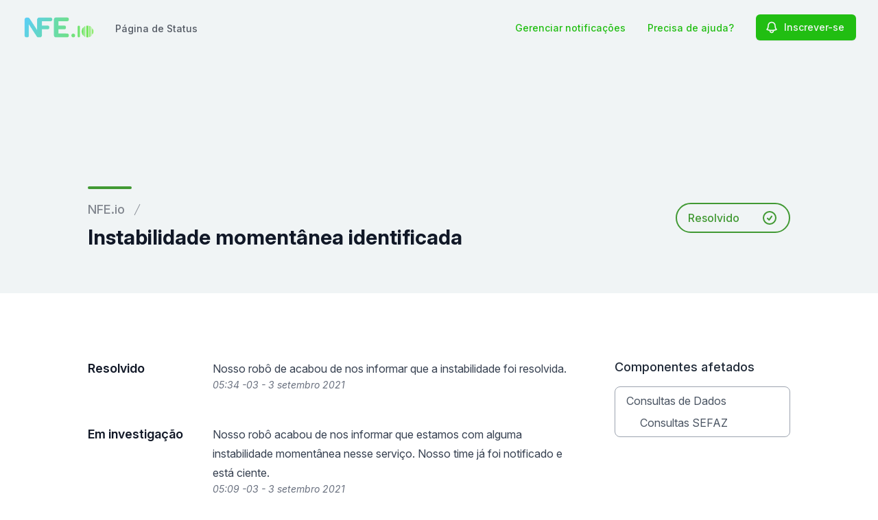

--- FILE ---
content_type: text/html; charset=utf-8
request_url: https://www.google.com/recaptcha/api2/anchor?ar=1&k=6Lc1z5MiAAAAAArBLreBfxilmog9tuu1Eqh2cCNM&co=aHR0cHM6Ly9zdGF0dXMubmZlLmlvOjQ0Mw..&hl=en&v=PoyoqOPhxBO7pBk68S4YbpHZ&size=invisible&anchor-ms=20000&execute-ms=30000&cb=f0d7t9zqd81
body_size: 48752
content:
<!DOCTYPE HTML><html dir="ltr" lang="en"><head><meta http-equiv="Content-Type" content="text/html; charset=UTF-8">
<meta http-equiv="X-UA-Compatible" content="IE=edge">
<title>reCAPTCHA</title>
<style type="text/css">
/* cyrillic-ext */
@font-face {
  font-family: 'Roboto';
  font-style: normal;
  font-weight: 400;
  font-stretch: 100%;
  src: url(//fonts.gstatic.com/s/roboto/v48/KFO7CnqEu92Fr1ME7kSn66aGLdTylUAMa3GUBHMdazTgWw.woff2) format('woff2');
  unicode-range: U+0460-052F, U+1C80-1C8A, U+20B4, U+2DE0-2DFF, U+A640-A69F, U+FE2E-FE2F;
}
/* cyrillic */
@font-face {
  font-family: 'Roboto';
  font-style: normal;
  font-weight: 400;
  font-stretch: 100%;
  src: url(//fonts.gstatic.com/s/roboto/v48/KFO7CnqEu92Fr1ME7kSn66aGLdTylUAMa3iUBHMdazTgWw.woff2) format('woff2');
  unicode-range: U+0301, U+0400-045F, U+0490-0491, U+04B0-04B1, U+2116;
}
/* greek-ext */
@font-face {
  font-family: 'Roboto';
  font-style: normal;
  font-weight: 400;
  font-stretch: 100%;
  src: url(//fonts.gstatic.com/s/roboto/v48/KFO7CnqEu92Fr1ME7kSn66aGLdTylUAMa3CUBHMdazTgWw.woff2) format('woff2');
  unicode-range: U+1F00-1FFF;
}
/* greek */
@font-face {
  font-family: 'Roboto';
  font-style: normal;
  font-weight: 400;
  font-stretch: 100%;
  src: url(//fonts.gstatic.com/s/roboto/v48/KFO7CnqEu92Fr1ME7kSn66aGLdTylUAMa3-UBHMdazTgWw.woff2) format('woff2');
  unicode-range: U+0370-0377, U+037A-037F, U+0384-038A, U+038C, U+038E-03A1, U+03A3-03FF;
}
/* math */
@font-face {
  font-family: 'Roboto';
  font-style: normal;
  font-weight: 400;
  font-stretch: 100%;
  src: url(//fonts.gstatic.com/s/roboto/v48/KFO7CnqEu92Fr1ME7kSn66aGLdTylUAMawCUBHMdazTgWw.woff2) format('woff2');
  unicode-range: U+0302-0303, U+0305, U+0307-0308, U+0310, U+0312, U+0315, U+031A, U+0326-0327, U+032C, U+032F-0330, U+0332-0333, U+0338, U+033A, U+0346, U+034D, U+0391-03A1, U+03A3-03A9, U+03B1-03C9, U+03D1, U+03D5-03D6, U+03F0-03F1, U+03F4-03F5, U+2016-2017, U+2034-2038, U+203C, U+2040, U+2043, U+2047, U+2050, U+2057, U+205F, U+2070-2071, U+2074-208E, U+2090-209C, U+20D0-20DC, U+20E1, U+20E5-20EF, U+2100-2112, U+2114-2115, U+2117-2121, U+2123-214F, U+2190, U+2192, U+2194-21AE, U+21B0-21E5, U+21F1-21F2, U+21F4-2211, U+2213-2214, U+2216-22FF, U+2308-230B, U+2310, U+2319, U+231C-2321, U+2336-237A, U+237C, U+2395, U+239B-23B7, U+23D0, U+23DC-23E1, U+2474-2475, U+25AF, U+25B3, U+25B7, U+25BD, U+25C1, U+25CA, U+25CC, U+25FB, U+266D-266F, U+27C0-27FF, U+2900-2AFF, U+2B0E-2B11, U+2B30-2B4C, U+2BFE, U+3030, U+FF5B, U+FF5D, U+1D400-1D7FF, U+1EE00-1EEFF;
}
/* symbols */
@font-face {
  font-family: 'Roboto';
  font-style: normal;
  font-weight: 400;
  font-stretch: 100%;
  src: url(//fonts.gstatic.com/s/roboto/v48/KFO7CnqEu92Fr1ME7kSn66aGLdTylUAMaxKUBHMdazTgWw.woff2) format('woff2');
  unicode-range: U+0001-000C, U+000E-001F, U+007F-009F, U+20DD-20E0, U+20E2-20E4, U+2150-218F, U+2190, U+2192, U+2194-2199, U+21AF, U+21E6-21F0, U+21F3, U+2218-2219, U+2299, U+22C4-22C6, U+2300-243F, U+2440-244A, U+2460-24FF, U+25A0-27BF, U+2800-28FF, U+2921-2922, U+2981, U+29BF, U+29EB, U+2B00-2BFF, U+4DC0-4DFF, U+FFF9-FFFB, U+10140-1018E, U+10190-1019C, U+101A0, U+101D0-101FD, U+102E0-102FB, U+10E60-10E7E, U+1D2C0-1D2D3, U+1D2E0-1D37F, U+1F000-1F0FF, U+1F100-1F1AD, U+1F1E6-1F1FF, U+1F30D-1F30F, U+1F315, U+1F31C, U+1F31E, U+1F320-1F32C, U+1F336, U+1F378, U+1F37D, U+1F382, U+1F393-1F39F, U+1F3A7-1F3A8, U+1F3AC-1F3AF, U+1F3C2, U+1F3C4-1F3C6, U+1F3CA-1F3CE, U+1F3D4-1F3E0, U+1F3ED, U+1F3F1-1F3F3, U+1F3F5-1F3F7, U+1F408, U+1F415, U+1F41F, U+1F426, U+1F43F, U+1F441-1F442, U+1F444, U+1F446-1F449, U+1F44C-1F44E, U+1F453, U+1F46A, U+1F47D, U+1F4A3, U+1F4B0, U+1F4B3, U+1F4B9, U+1F4BB, U+1F4BF, U+1F4C8-1F4CB, U+1F4D6, U+1F4DA, U+1F4DF, U+1F4E3-1F4E6, U+1F4EA-1F4ED, U+1F4F7, U+1F4F9-1F4FB, U+1F4FD-1F4FE, U+1F503, U+1F507-1F50B, U+1F50D, U+1F512-1F513, U+1F53E-1F54A, U+1F54F-1F5FA, U+1F610, U+1F650-1F67F, U+1F687, U+1F68D, U+1F691, U+1F694, U+1F698, U+1F6AD, U+1F6B2, U+1F6B9-1F6BA, U+1F6BC, U+1F6C6-1F6CF, U+1F6D3-1F6D7, U+1F6E0-1F6EA, U+1F6F0-1F6F3, U+1F6F7-1F6FC, U+1F700-1F7FF, U+1F800-1F80B, U+1F810-1F847, U+1F850-1F859, U+1F860-1F887, U+1F890-1F8AD, U+1F8B0-1F8BB, U+1F8C0-1F8C1, U+1F900-1F90B, U+1F93B, U+1F946, U+1F984, U+1F996, U+1F9E9, U+1FA00-1FA6F, U+1FA70-1FA7C, U+1FA80-1FA89, U+1FA8F-1FAC6, U+1FACE-1FADC, U+1FADF-1FAE9, U+1FAF0-1FAF8, U+1FB00-1FBFF;
}
/* vietnamese */
@font-face {
  font-family: 'Roboto';
  font-style: normal;
  font-weight: 400;
  font-stretch: 100%;
  src: url(//fonts.gstatic.com/s/roboto/v48/KFO7CnqEu92Fr1ME7kSn66aGLdTylUAMa3OUBHMdazTgWw.woff2) format('woff2');
  unicode-range: U+0102-0103, U+0110-0111, U+0128-0129, U+0168-0169, U+01A0-01A1, U+01AF-01B0, U+0300-0301, U+0303-0304, U+0308-0309, U+0323, U+0329, U+1EA0-1EF9, U+20AB;
}
/* latin-ext */
@font-face {
  font-family: 'Roboto';
  font-style: normal;
  font-weight: 400;
  font-stretch: 100%;
  src: url(//fonts.gstatic.com/s/roboto/v48/KFO7CnqEu92Fr1ME7kSn66aGLdTylUAMa3KUBHMdazTgWw.woff2) format('woff2');
  unicode-range: U+0100-02BA, U+02BD-02C5, U+02C7-02CC, U+02CE-02D7, U+02DD-02FF, U+0304, U+0308, U+0329, U+1D00-1DBF, U+1E00-1E9F, U+1EF2-1EFF, U+2020, U+20A0-20AB, U+20AD-20C0, U+2113, U+2C60-2C7F, U+A720-A7FF;
}
/* latin */
@font-face {
  font-family: 'Roboto';
  font-style: normal;
  font-weight: 400;
  font-stretch: 100%;
  src: url(//fonts.gstatic.com/s/roboto/v48/KFO7CnqEu92Fr1ME7kSn66aGLdTylUAMa3yUBHMdazQ.woff2) format('woff2');
  unicode-range: U+0000-00FF, U+0131, U+0152-0153, U+02BB-02BC, U+02C6, U+02DA, U+02DC, U+0304, U+0308, U+0329, U+2000-206F, U+20AC, U+2122, U+2191, U+2193, U+2212, U+2215, U+FEFF, U+FFFD;
}
/* cyrillic-ext */
@font-face {
  font-family: 'Roboto';
  font-style: normal;
  font-weight: 500;
  font-stretch: 100%;
  src: url(//fonts.gstatic.com/s/roboto/v48/KFO7CnqEu92Fr1ME7kSn66aGLdTylUAMa3GUBHMdazTgWw.woff2) format('woff2');
  unicode-range: U+0460-052F, U+1C80-1C8A, U+20B4, U+2DE0-2DFF, U+A640-A69F, U+FE2E-FE2F;
}
/* cyrillic */
@font-face {
  font-family: 'Roboto';
  font-style: normal;
  font-weight: 500;
  font-stretch: 100%;
  src: url(//fonts.gstatic.com/s/roboto/v48/KFO7CnqEu92Fr1ME7kSn66aGLdTylUAMa3iUBHMdazTgWw.woff2) format('woff2');
  unicode-range: U+0301, U+0400-045F, U+0490-0491, U+04B0-04B1, U+2116;
}
/* greek-ext */
@font-face {
  font-family: 'Roboto';
  font-style: normal;
  font-weight: 500;
  font-stretch: 100%;
  src: url(//fonts.gstatic.com/s/roboto/v48/KFO7CnqEu92Fr1ME7kSn66aGLdTylUAMa3CUBHMdazTgWw.woff2) format('woff2');
  unicode-range: U+1F00-1FFF;
}
/* greek */
@font-face {
  font-family: 'Roboto';
  font-style: normal;
  font-weight: 500;
  font-stretch: 100%;
  src: url(//fonts.gstatic.com/s/roboto/v48/KFO7CnqEu92Fr1ME7kSn66aGLdTylUAMa3-UBHMdazTgWw.woff2) format('woff2');
  unicode-range: U+0370-0377, U+037A-037F, U+0384-038A, U+038C, U+038E-03A1, U+03A3-03FF;
}
/* math */
@font-face {
  font-family: 'Roboto';
  font-style: normal;
  font-weight: 500;
  font-stretch: 100%;
  src: url(//fonts.gstatic.com/s/roboto/v48/KFO7CnqEu92Fr1ME7kSn66aGLdTylUAMawCUBHMdazTgWw.woff2) format('woff2');
  unicode-range: U+0302-0303, U+0305, U+0307-0308, U+0310, U+0312, U+0315, U+031A, U+0326-0327, U+032C, U+032F-0330, U+0332-0333, U+0338, U+033A, U+0346, U+034D, U+0391-03A1, U+03A3-03A9, U+03B1-03C9, U+03D1, U+03D5-03D6, U+03F0-03F1, U+03F4-03F5, U+2016-2017, U+2034-2038, U+203C, U+2040, U+2043, U+2047, U+2050, U+2057, U+205F, U+2070-2071, U+2074-208E, U+2090-209C, U+20D0-20DC, U+20E1, U+20E5-20EF, U+2100-2112, U+2114-2115, U+2117-2121, U+2123-214F, U+2190, U+2192, U+2194-21AE, U+21B0-21E5, U+21F1-21F2, U+21F4-2211, U+2213-2214, U+2216-22FF, U+2308-230B, U+2310, U+2319, U+231C-2321, U+2336-237A, U+237C, U+2395, U+239B-23B7, U+23D0, U+23DC-23E1, U+2474-2475, U+25AF, U+25B3, U+25B7, U+25BD, U+25C1, U+25CA, U+25CC, U+25FB, U+266D-266F, U+27C0-27FF, U+2900-2AFF, U+2B0E-2B11, U+2B30-2B4C, U+2BFE, U+3030, U+FF5B, U+FF5D, U+1D400-1D7FF, U+1EE00-1EEFF;
}
/* symbols */
@font-face {
  font-family: 'Roboto';
  font-style: normal;
  font-weight: 500;
  font-stretch: 100%;
  src: url(//fonts.gstatic.com/s/roboto/v48/KFO7CnqEu92Fr1ME7kSn66aGLdTylUAMaxKUBHMdazTgWw.woff2) format('woff2');
  unicode-range: U+0001-000C, U+000E-001F, U+007F-009F, U+20DD-20E0, U+20E2-20E4, U+2150-218F, U+2190, U+2192, U+2194-2199, U+21AF, U+21E6-21F0, U+21F3, U+2218-2219, U+2299, U+22C4-22C6, U+2300-243F, U+2440-244A, U+2460-24FF, U+25A0-27BF, U+2800-28FF, U+2921-2922, U+2981, U+29BF, U+29EB, U+2B00-2BFF, U+4DC0-4DFF, U+FFF9-FFFB, U+10140-1018E, U+10190-1019C, U+101A0, U+101D0-101FD, U+102E0-102FB, U+10E60-10E7E, U+1D2C0-1D2D3, U+1D2E0-1D37F, U+1F000-1F0FF, U+1F100-1F1AD, U+1F1E6-1F1FF, U+1F30D-1F30F, U+1F315, U+1F31C, U+1F31E, U+1F320-1F32C, U+1F336, U+1F378, U+1F37D, U+1F382, U+1F393-1F39F, U+1F3A7-1F3A8, U+1F3AC-1F3AF, U+1F3C2, U+1F3C4-1F3C6, U+1F3CA-1F3CE, U+1F3D4-1F3E0, U+1F3ED, U+1F3F1-1F3F3, U+1F3F5-1F3F7, U+1F408, U+1F415, U+1F41F, U+1F426, U+1F43F, U+1F441-1F442, U+1F444, U+1F446-1F449, U+1F44C-1F44E, U+1F453, U+1F46A, U+1F47D, U+1F4A3, U+1F4B0, U+1F4B3, U+1F4B9, U+1F4BB, U+1F4BF, U+1F4C8-1F4CB, U+1F4D6, U+1F4DA, U+1F4DF, U+1F4E3-1F4E6, U+1F4EA-1F4ED, U+1F4F7, U+1F4F9-1F4FB, U+1F4FD-1F4FE, U+1F503, U+1F507-1F50B, U+1F50D, U+1F512-1F513, U+1F53E-1F54A, U+1F54F-1F5FA, U+1F610, U+1F650-1F67F, U+1F687, U+1F68D, U+1F691, U+1F694, U+1F698, U+1F6AD, U+1F6B2, U+1F6B9-1F6BA, U+1F6BC, U+1F6C6-1F6CF, U+1F6D3-1F6D7, U+1F6E0-1F6EA, U+1F6F0-1F6F3, U+1F6F7-1F6FC, U+1F700-1F7FF, U+1F800-1F80B, U+1F810-1F847, U+1F850-1F859, U+1F860-1F887, U+1F890-1F8AD, U+1F8B0-1F8BB, U+1F8C0-1F8C1, U+1F900-1F90B, U+1F93B, U+1F946, U+1F984, U+1F996, U+1F9E9, U+1FA00-1FA6F, U+1FA70-1FA7C, U+1FA80-1FA89, U+1FA8F-1FAC6, U+1FACE-1FADC, U+1FADF-1FAE9, U+1FAF0-1FAF8, U+1FB00-1FBFF;
}
/* vietnamese */
@font-face {
  font-family: 'Roboto';
  font-style: normal;
  font-weight: 500;
  font-stretch: 100%;
  src: url(//fonts.gstatic.com/s/roboto/v48/KFO7CnqEu92Fr1ME7kSn66aGLdTylUAMa3OUBHMdazTgWw.woff2) format('woff2');
  unicode-range: U+0102-0103, U+0110-0111, U+0128-0129, U+0168-0169, U+01A0-01A1, U+01AF-01B0, U+0300-0301, U+0303-0304, U+0308-0309, U+0323, U+0329, U+1EA0-1EF9, U+20AB;
}
/* latin-ext */
@font-face {
  font-family: 'Roboto';
  font-style: normal;
  font-weight: 500;
  font-stretch: 100%;
  src: url(//fonts.gstatic.com/s/roboto/v48/KFO7CnqEu92Fr1ME7kSn66aGLdTylUAMa3KUBHMdazTgWw.woff2) format('woff2');
  unicode-range: U+0100-02BA, U+02BD-02C5, U+02C7-02CC, U+02CE-02D7, U+02DD-02FF, U+0304, U+0308, U+0329, U+1D00-1DBF, U+1E00-1E9F, U+1EF2-1EFF, U+2020, U+20A0-20AB, U+20AD-20C0, U+2113, U+2C60-2C7F, U+A720-A7FF;
}
/* latin */
@font-face {
  font-family: 'Roboto';
  font-style: normal;
  font-weight: 500;
  font-stretch: 100%;
  src: url(//fonts.gstatic.com/s/roboto/v48/KFO7CnqEu92Fr1ME7kSn66aGLdTylUAMa3yUBHMdazQ.woff2) format('woff2');
  unicode-range: U+0000-00FF, U+0131, U+0152-0153, U+02BB-02BC, U+02C6, U+02DA, U+02DC, U+0304, U+0308, U+0329, U+2000-206F, U+20AC, U+2122, U+2191, U+2193, U+2212, U+2215, U+FEFF, U+FFFD;
}
/* cyrillic-ext */
@font-face {
  font-family: 'Roboto';
  font-style: normal;
  font-weight: 900;
  font-stretch: 100%;
  src: url(//fonts.gstatic.com/s/roboto/v48/KFO7CnqEu92Fr1ME7kSn66aGLdTylUAMa3GUBHMdazTgWw.woff2) format('woff2');
  unicode-range: U+0460-052F, U+1C80-1C8A, U+20B4, U+2DE0-2DFF, U+A640-A69F, U+FE2E-FE2F;
}
/* cyrillic */
@font-face {
  font-family: 'Roboto';
  font-style: normal;
  font-weight: 900;
  font-stretch: 100%;
  src: url(//fonts.gstatic.com/s/roboto/v48/KFO7CnqEu92Fr1ME7kSn66aGLdTylUAMa3iUBHMdazTgWw.woff2) format('woff2');
  unicode-range: U+0301, U+0400-045F, U+0490-0491, U+04B0-04B1, U+2116;
}
/* greek-ext */
@font-face {
  font-family: 'Roboto';
  font-style: normal;
  font-weight: 900;
  font-stretch: 100%;
  src: url(//fonts.gstatic.com/s/roboto/v48/KFO7CnqEu92Fr1ME7kSn66aGLdTylUAMa3CUBHMdazTgWw.woff2) format('woff2');
  unicode-range: U+1F00-1FFF;
}
/* greek */
@font-face {
  font-family: 'Roboto';
  font-style: normal;
  font-weight: 900;
  font-stretch: 100%;
  src: url(//fonts.gstatic.com/s/roboto/v48/KFO7CnqEu92Fr1ME7kSn66aGLdTylUAMa3-UBHMdazTgWw.woff2) format('woff2');
  unicode-range: U+0370-0377, U+037A-037F, U+0384-038A, U+038C, U+038E-03A1, U+03A3-03FF;
}
/* math */
@font-face {
  font-family: 'Roboto';
  font-style: normal;
  font-weight: 900;
  font-stretch: 100%;
  src: url(//fonts.gstatic.com/s/roboto/v48/KFO7CnqEu92Fr1ME7kSn66aGLdTylUAMawCUBHMdazTgWw.woff2) format('woff2');
  unicode-range: U+0302-0303, U+0305, U+0307-0308, U+0310, U+0312, U+0315, U+031A, U+0326-0327, U+032C, U+032F-0330, U+0332-0333, U+0338, U+033A, U+0346, U+034D, U+0391-03A1, U+03A3-03A9, U+03B1-03C9, U+03D1, U+03D5-03D6, U+03F0-03F1, U+03F4-03F5, U+2016-2017, U+2034-2038, U+203C, U+2040, U+2043, U+2047, U+2050, U+2057, U+205F, U+2070-2071, U+2074-208E, U+2090-209C, U+20D0-20DC, U+20E1, U+20E5-20EF, U+2100-2112, U+2114-2115, U+2117-2121, U+2123-214F, U+2190, U+2192, U+2194-21AE, U+21B0-21E5, U+21F1-21F2, U+21F4-2211, U+2213-2214, U+2216-22FF, U+2308-230B, U+2310, U+2319, U+231C-2321, U+2336-237A, U+237C, U+2395, U+239B-23B7, U+23D0, U+23DC-23E1, U+2474-2475, U+25AF, U+25B3, U+25B7, U+25BD, U+25C1, U+25CA, U+25CC, U+25FB, U+266D-266F, U+27C0-27FF, U+2900-2AFF, U+2B0E-2B11, U+2B30-2B4C, U+2BFE, U+3030, U+FF5B, U+FF5D, U+1D400-1D7FF, U+1EE00-1EEFF;
}
/* symbols */
@font-face {
  font-family: 'Roboto';
  font-style: normal;
  font-weight: 900;
  font-stretch: 100%;
  src: url(//fonts.gstatic.com/s/roboto/v48/KFO7CnqEu92Fr1ME7kSn66aGLdTylUAMaxKUBHMdazTgWw.woff2) format('woff2');
  unicode-range: U+0001-000C, U+000E-001F, U+007F-009F, U+20DD-20E0, U+20E2-20E4, U+2150-218F, U+2190, U+2192, U+2194-2199, U+21AF, U+21E6-21F0, U+21F3, U+2218-2219, U+2299, U+22C4-22C6, U+2300-243F, U+2440-244A, U+2460-24FF, U+25A0-27BF, U+2800-28FF, U+2921-2922, U+2981, U+29BF, U+29EB, U+2B00-2BFF, U+4DC0-4DFF, U+FFF9-FFFB, U+10140-1018E, U+10190-1019C, U+101A0, U+101D0-101FD, U+102E0-102FB, U+10E60-10E7E, U+1D2C0-1D2D3, U+1D2E0-1D37F, U+1F000-1F0FF, U+1F100-1F1AD, U+1F1E6-1F1FF, U+1F30D-1F30F, U+1F315, U+1F31C, U+1F31E, U+1F320-1F32C, U+1F336, U+1F378, U+1F37D, U+1F382, U+1F393-1F39F, U+1F3A7-1F3A8, U+1F3AC-1F3AF, U+1F3C2, U+1F3C4-1F3C6, U+1F3CA-1F3CE, U+1F3D4-1F3E0, U+1F3ED, U+1F3F1-1F3F3, U+1F3F5-1F3F7, U+1F408, U+1F415, U+1F41F, U+1F426, U+1F43F, U+1F441-1F442, U+1F444, U+1F446-1F449, U+1F44C-1F44E, U+1F453, U+1F46A, U+1F47D, U+1F4A3, U+1F4B0, U+1F4B3, U+1F4B9, U+1F4BB, U+1F4BF, U+1F4C8-1F4CB, U+1F4D6, U+1F4DA, U+1F4DF, U+1F4E3-1F4E6, U+1F4EA-1F4ED, U+1F4F7, U+1F4F9-1F4FB, U+1F4FD-1F4FE, U+1F503, U+1F507-1F50B, U+1F50D, U+1F512-1F513, U+1F53E-1F54A, U+1F54F-1F5FA, U+1F610, U+1F650-1F67F, U+1F687, U+1F68D, U+1F691, U+1F694, U+1F698, U+1F6AD, U+1F6B2, U+1F6B9-1F6BA, U+1F6BC, U+1F6C6-1F6CF, U+1F6D3-1F6D7, U+1F6E0-1F6EA, U+1F6F0-1F6F3, U+1F6F7-1F6FC, U+1F700-1F7FF, U+1F800-1F80B, U+1F810-1F847, U+1F850-1F859, U+1F860-1F887, U+1F890-1F8AD, U+1F8B0-1F8BB, U+1F8C0-1F8C1, U+1F900-1F90B, U+1F93B, U+1F946, U+1F984, U+1F996, U+1F9E9, U+1FA00-1FA6F, U+1FA70-1FA7C, U+1FA80-1FA89, U+1FA8F-1FAC6, U+1FACE-1FADC, U+1FADF-1FAE9, U+1FAF0-1FAF8, U+1FB00-1FBFF;
}
/* vietnamese */
@font-face {
  font-family: 'Roboto';
  font-style: normal;
  font-weight: 900;
  font-stretch: 100%;
  src: url(//fonts.gstatic.com/s/roboto/v48/KFO7CnqEu92Fr1ME7kSn66aGLdTylUAMa3OUBHMdazTgWw.woff2) format('woff2');
  unicode-range: U+0102-0103, U+0110-0111, U+0128-0129, U+0168-0169, U+01A0-01A1, U+01AF-01B0, U+0300-0301, U+0303-0304, U+0308-0309, U+0323, U+0329, U+1EA0-1EF9, U+20AB;
}
/* latin-ext */
@font-face {
  font-family: 'Roboto';
  font-style: normal;
  font-weight: 900;
  font-stretch: 100%;
  src: url(//fonts.gstatic.com/s/roboto/v48/KFO7CnqEu92Fr1ME7kSn66aGLdTylUAMa3KUBHMdazTgWw.woff2) format('woff2');
  unicode-range: U+0100-02BA, U+02BD-02C5, U+02C7-02CC, U+02CE-02D7, U+02DD-02FF, U+0304, U+0308, U+0329, U+1D00-1DBF, U+1E00-1E9F, U+1EF2-1EFF, U+2020, U+20A0-20AB, U+20AD-20C0, U+2113, U+2C60-2C7F, U+A720-A7FF;
}
/* latin */
@font-face {
  font-family: 'Roboto';
  font-style: normal;
  font-weight: 900;
  font-stretch: 100%;
  src: url(//fonts.gstatic.com/s/roboto/v48/KFO7CnqEu92Fr1ME7kSn66aGLdTylUAMa3yUBHMdazQ.woff2) format('woff2');
  unicode-range: U+0000-00FF, U+0131, U+0152-0153, U+02BB-02BC, U+02C6, U+02DA, U+02DC, U+0304, U+0308, U+0329, U+2000-206F, U+20AC, U+2122, U+2191, U+2193, U+2212, U+2215, U+FEFF, U+FFFD;
}

</style>
<link rel="stylesheet" type="text/css" href="https://www.gstatic.com/recaptcha/releases/PoyoqOPhxBO7pBk68S4YbpHZ/styles__ltr.css">
<script nonce="2tAax4oVtRxDn9UTPpD8yA" type="text/javascript">window['__recaptcha_api'] = 'https://www.google.com/recaptcha/api2/';</script>
<script type="text/javascript" src="https://www.gstatic.com/recaptcha/releases/PoyoqOPhxBO7pBk68S4YbpHZ/recaptcha__en.js" nonce="2tAax4oVtRxDn9UTPpD8yA">
      
    </script></head>
<body><div id="rc-anchor-alert" class="rc-anchor-alert"></div>
<input type="hidden" id="recaptcha-token" value="[base64]">
<script type="text/javascript" nonce="2tAax4oVtRxDn9UTPpD8yA">
      recaptcha.anchor.Main.init("[\x22ainput\x22,[\x22bgdata\x22,\x22\x22,\[base64]/[base64]/MjU1Ong/[base64]/[base64]/[base64]/[base64]/[base64]/[base64]/[base64]/[base64]/[base64]/[base64]/[base64]/[base64]/[base64]/[base64]/[base64]\\u003d\x22,\[base64]\\u003d\x22,\x22FsOlw594DMO9w6wdwqlAdcOvDhfCrgsEwpDDvsKQw5zDi3vCjWzCqglNC8OoeMKqOifDkcONw7B7w7wofQrCji7CssKSwqjCoMK0wrbDvMKTwrrCq2rDhBoqNSfChjx3w4fDhMOdEGkKOBJ7w4/[base64]/DtXNzKELCisOJbVHCmWhsw4HDrcKoXVvDicOZwowTwqgZMsKGKsK3d0/ChmzChAgxw4VQX13CvMKZw6nCtcOzw7DCvcOjw58lwqB2wp7CtsKSwo/Cn8O/wrsCw4XClSXCgXZ0w7LDtMKzw7zDoMOxwp/DlsKWI3PCnMKIQ1MGD8KQMcKsIyHCusKFw4trw4/CtcOzwqvDihlhSMKTE8KMwojCs8KtAxfCoBNmw6/[base64]/[base64]/DmwBYYMKqwrNwRMOLw5rDhljDv8OBwqXDinh5JhTDqcKiO3zDoXZXGRPDnMO2wobDq8O1wqPClgnCgsKUIx/CosKfwrAUw7XDtmxpw5sOLMKfYMKzwrrDoMK8dnxKwqzDsiApXQNUYsKaw65jQ8O7wobCr2/Dq05aZsOINTfCmsKuwrjDgMKLwqnDn1VUQw4HQiZxB8Opw4haamDDvsK1L8KlPB/Cox7CgwrCv8Okwq/CqgzDjcK1wpbCgsOFIMOvE8OkCn/CqzEfM8KTw4DDpMKHwrPDo8Ocw5xdwq1Vw67ClcKBesK/wrnCpmTCmMKrQlXDs8OUwoVCIx7CqMK6B8OdOcK1w4XCu8KJah3CilHCu8KNw5k8wqJOw75kUm4JBD1WwrTCnC7DhF9XEC0Xw5QVVCYYMsOwEmxRw4YEKTtXwrcfRcK1WMK8UgPDlG/CicKFw4jDtkfDocOoIjkQNmnCvcKSw5zDgsO/S8OjMMORw4DCuV7DksOHNETCkMKUN8OFw7XDt8O7ei7CojXDo3vDrsO3XsO0McOXVMOpwosDC8OFworCr8OTXQLCvCARwpnCj3ctwpwLw53Dm8K1w4QQAsObwrXDsErDlU7DvMKLJlRdT8Kpw6rDg8KuIV1Xw6DCpsK7wqBLL8OVw6jDpQp6w4jDu1IcwrvDsQo/[base64]/DkT3CpRzCksK1Pj5eVHx5wqUqwo9sfsKpw7RZalXCocKxw63CrMK0UsO3QsKsw5TCuMOkwrDDnDfCvsOxw57DuMKhLVAawqjCr8O9wqfDlAJ2w5fDtsK/[base64]/TcKnP04vwpNzJnbCjjXDiMKtwooCwrDCjsKswqnCuVbCvF4DwrACTcOTwp9rw5fDmsOhF8Krw53Ck2QBwrUyGMKMwr4wXyMLw4rCvcOaXsOHw6VHWQDCusK5YMKxw7rDv8O8w5NlVcKUwrXClMO/c8Ohd1/DgcOLwp/CjATDvyzCnsKxwqXCtcOTWMOFwp3CnsOzbUjCr2vDnSXDicO4wq99wobDtTY5wo9Iwo51TMKKwprDtlDCpMKDPcObETxbAsKjESDCtMO1OQdDAsKZFsKZw4MYwp3CighAE8OAw60WRSXDosKPw6jDg8KmwphZw7LCt24dacKUw6tKUz/[base64]/[base64]/DkSMfK8KSPFbDuTFtw4Jgw7hzwpfDjVkQwoNuwp3DhMKWw4F1wqjDg8KMOjtaDMKxWcOlGsKzwrnCm1jCk3LCg2U5wrnCqGrDtlIXUMKpw4jCu8Kpw47CosOIw4TDscOEacKiworDhU7DqgnDscOPVcOzN8KOBR1qw7zClV/Dr8OIS8OebcKRHTQqR8OYcsOtZVXCiQRVYMKxw7bDscO5w4nCumknw6Mrw7UDw6tcwr3CqwnDnypTw57DjwTCp8OSXAg+w693w4o6w7ogM8Kswpo3JsKpwofCvsK2RsKGfi5Bw4DDjsKHPxAuX0HCosKkwo/Chj7DgEHCqsOaOWvDmcO3w47DtSkwWsKVwp4rFS4YOsOEw4LDuzTDqCofwpZ7O8KbcjgQwqPDksObFGI2T1fDm8KYHSXCkwLCpsOCc8OWfTgcwoxRBcKKwrvDqxlYDcOAP8KhCELCnsOXwrR/wpTCnWXDucOZwoona3MBw4XDu8OpwpdBw6wzIcKJSDx0wpPDgcKQH0bDvjPCoDFaT8O+w4JxO8OZdH5cw7jDhABISsKYVsOewqDDgsOJD8KVwr/DhEnCgcKcCWlaaRYjT2XDnTjDocOeEMKOIcKpQHnDkkMpbhMgIMOZw5IUw73DvQYjLXhNKcOVwoRpYXsdEwJgwopewq51cUkdAcO1wplLwrxvY1lJV058N0fCuMO/GiIvwovDtMOyDMOEI0vDsTbCowhDEwLDpcOdfcKSVsKAwpXDskDDhjh/w53Duw3ClMKgwqMWfMO0w5tCwq8bwpXDjsODwrTCkMKrO8KyKk9SQ8KULnsCRcK6w77DiCrCj8O+wpfCq8OrEBfCnRYOfsOvbxjCgsO5EMOBRznClMO4QMOEIcK+wrPCpicNw50dwrfDv8OUwrBpSirDmMO/w7IbCTwpw4FnNcODJBbDn8K3VBhDwprCuE40GcOYXEfDpcOXwo/[base64]/w6/DrsO6KwkbwqNHw6cHWkpMw7tZecO4FMOwwqwmwrlFwrXCsMKgwoYuB8OJwo/CjsKNYmbCqMKFEygKwoUcfBrDicKtLsOZwr/Dk8Ogw47DpiIOw6vDocKmwqY5w43CjR3Cj8OqwrrCgcKtwqk/PRHCoHJuWsOkWcKtbsKkY8OvQMOswoNiEgjCpcKqKcOgARhXEsK5w545w5vCh8KLwr8Pw7fDssOUw7DDikVLTDl6azJWIxHDmMOJw7rCksOzcR9sDhfCrcKhJ2hLwr18bFluw4wJUxVWDsK2w77CrwERU8Orb8OdRMKZw4lXw4PDohM+w6/[base64]/ChcOZw5YYaQRMwr3DplEZbHzCnR1+w4gpwpTDjilxwqkKQj9kw5VnwrHCn8Kbw7XDuwJQwoMeCcKGw5ElOMKMw6PCh8O3UcO/[base64]/PMKbV2/[base64]/[base64]/[base64]/Dvi4bOsOSWsO4NsOYQ8KbN2rDtQTDngnDg2/[base64]/DlMOIw4bCisOWKyXDrX80w6TDj8OJE8OHw49Pw5zDj0vDowvDo1HDkUdvfMKPbT/CmnAyw4zDhyM6wpptwpgrPWPCg8OwU8OADsKHcMKLP8KRTsOAAwt0LMOdTsKqT212w5rCvFHCoGnCjh7CoW7Dlz46wrwUYcKPaGdUwpTDiQMgAQDCrwQCwpbDpzPDhMKyw6DCvEBTw4XCuxgswoPCvcOdw5/Dg8KAD0bCm8KDHTo9wqckw7FEwqTDk03CgT7Dm11AW8Kpw7QCasOJwooOSUbDqsOnHipyIsKtw6jDhC7DqRkZPFlNw6bCjsKKf8Oew4pEwrd4wqFYw7FqbcO/w6XCscOfcSrDvMOZw5rDh8O7HADCg8KHwq/CknbDoF3Dq8OGQTgFSMKUw6lew4jDjgbDgMOML8KsSQDDlFvDrMKOP8OuBEovw6Y5VsOtwq8ZF8OdNjkHwqvDgsOBwrZ/wqU0TU7DolQEwo7CmcKawojDmsKHwql7OBXCq8KkB3cTwrXDrMKHAj04BcOBwo3CqhXDkMOZeHAFwrvCmsKqOcO2Y2zCmMOBw4fDocK5w4PDiUtRw59ifjpdwpxLeA0aDHPCj8OJFnrDqmfChUzDk8OnDWHCo8KMCDzCsXfCi19ZOcOMwq/Cl3HDulMfOkHDr1fDlMKCwqYZXksPX8KVX8KOwpfClcOJJQrDgxrDncOfGsO7wpfDnMK1VUbDtk7DiThYwoLDtMKvR8KrXmk7Rz3DosKoZcOYOsKSCnfCt8OKDcKzS2/[base64]/fMO5CsOtw6fCi0XDjMOJw7xZK8O9w5LDuAp4wqzCt8OvwrcuXDpVesKBYA/Cl1wqwrk7w43CrjPDmTDCvcKBwpYtwp3CozfCk8KTw7PDhQXDo8KdRcOMw6MzaWzCl8KjcxQLwoM8w6/Cs8Krw6bCpsOPacKyw4BnOmHCmcOiC8O5PsOKKcKow7zClQPDl8OHwrbDsgp8bU8Uw7Z/[base64]/XsKuwq49w6QHN8KzwrMWY8KYw5/CvGxyMm3DsSozdnBQw4LCmXHCiMKdw53Donh9YMKGby7CgVHDrCTDpCvDgE7DosKMw7bDlAxawoA/esOawpHCgn/CmsOcVMO9w6TDnwYbcFHDr8OZw6jDhGEXbVbDq8KtJMKmw7Npw5nDvcO2fw7CulbDvRPCrsOswr3Du29iUcOTK8KzKsKzwrV+wqDCrivDpcOZw7UlIMKsZMKgdsKSRMK0w6tSw6dXwrx1TMOkwo7DhcKBw5EOwqrDvsOew5t6wrsnwpcYw6TDvkQZw6Abw7/Dr8KQwpPCoTHCrU3Cqg7DmC/DhMOEwp/CicKywqxOLwwKBkBIf3HCiSzDvsOrwrTDusKFWcOxw45dNSfCsmMpVQ/[base64]/Ds1zDp8Okw4ZJcQZEwpDDiMKmNcO8BcKEwo3Cm8K7SVtLCBTClFLCs8KVSMOoe8KpLmrCosK+acOxSsKtGcO/w6nDkXTCvAIvU8OqwpHCoCHDrD88wqHDjMOnw4zChsOnMFrClMOJwpNkw4fDqsO0w4LDrxzDicOCwr3CuyzDr8KWwqTDjXrCn8OqXC3CssOJwonCtWPDtDPDmT4qw5FXGMO6WsONwofDmwDChcOTwqpOS8KJwpTCj8K+dWANwqjDnF3CjMKIwpcqwqg/JcOGHMK6EMKMeRs+w5dILMKaw7LChH7Cu0UywoHChMO4EsOIw5BzGsKNUxQzwpN2wrMDZMKwP8KzT8OGXktvwpfCocOmP08TUX5VHnt5a2jCl24DE8O/[base64]/CqwA5wpbDvsKpR8OBD8KxMsKwwrDDnyvDlMKCwofCsMOuJ1dFwpLCiMOUw6/DjwMmTcKzw43DuwkCwpLDr8KVwr7DrMOpwrLCrcOwEsOPw5bCrjzDnDzDlzQ0wopbwoDCnx1ywr/[base64]/LDXDksOcbMKpcQZcwpLDgMKvw7jDvMK5FFwMw4UUABjDqxnDvMOUF8KUwo/[base64]/w5nDrsKcwr/DsF/CsBXCgsOLKm7DuyDChMOtDH1/w4hnw57Dv8Obw5dYGSLCpsOHABFjOGkGBcOgwp5twqJiDjB3w6dBwqTCrcOKw4HDqMO9wrB9WMKzw4RAwrHDl8Ojw6Y/ZcOfXQrDsMOwwpVhCMK4w6TCmMOwbcKcw4ZUwq1Ww6pJwqLDmsKpw4gPw6bCr1/[base64]/wp0YG8KgwqHDs1JkwqorBB0/KsOIDBPDpgUbO8OMQ8O8w5vDvCjCnGDDhkAfwpnClksrwo/CnAtYHUDDncO+w6Z9w41FfRfCg3BhwrfCv2QZNEnDnMKCw5LDsypPPcKFw51Gw5jCocKfw4vDlMOuIsOswpZGIMO4dcK1d8ONEV8EworDisKMHsKxJBlsKsOaQjbDhcOPw708RB/DqEvCnRjCn8Ogw6/DmyzCkAjChcOrwosiw7xfwpQ4w6zCusKkw7fCsDxHw6lCYWnDt8KdwoBrXXUGe25eS3nDisK3XTcFWC9mWcOyHcO6NsKzSzHCrcOGOxbDqsKAK8KGw6LDjBlwUgwcwqB6QMO3wqnCqjBlFcO4eAXDqsOxwo54w5sALMO/LxzDqhvCijs3w6I5w7HDvsKcw5LCgCIcIWohdcOkIcOMAMODw5/DggduwqPCjcO/[base64]/[base64]/DhjrDhjA2c8KJw7gvw4cSw4sYwo1Vwo0mRF5kH1xWbMO+w6zDlsKRdlXConvDlcObw5pswpPCosKBDEbCkFBRY8OHAcOaIBHDrigHL8OxaD7CvU3Dn3w/wph4UFnDqCFEwrI3AAXDrW7Dt8K2QAvDmHzDk2rDm8OlD1ICOm45w65kwqExwq1bVRcZw4nCncKvw7PDtBU5wp1jwrjDsMOxw4Yqw7jCkcO3XGRFwrZqcxBywrjCiTBKUsOkw7vDu2ISdgvCkBMyw4/[base64]/DvhPCmXXCqcK1w6cIw6VlwrRtbwglw4nDosK2w5wSwr3DkMKAfsOawo1AIsO2w70FHXTCu1taw5Zbw50Jw5Y9wrPCisOHOl3Ch0zDijXDuhbDq8KEwqTClcO/WMO4QsOAa3pPwptJw4DCkD7DvsOXDMKnw6F2wpfDrjpDD2vDohnCugtGwo7Dv2gxGXDCoMODcRNSw4lER8KeEkPCviYpH8OMw41dw6rDvcKGZD/DrMKwwrpbJ8Ova2DDlDIcwpBbw7lDJTYGwpLDvMOnw5EyLGZ5Ci/DlsOnCcKlRMKgw5hVLXoHw5MHwqvCmGMKwrfDtMK8ccKLPMKII8OacQXCqjdJd27Cv8O3w7dANMOZw4LDkMOvcF/CnwnDmcOkMMO+woYlwr7DscObwoHDrcOMYsOhw5DDojMnSMKMwrHCs8O4b2HDill6LsOMN0RSw6LDtMKKQwXDrFgNccOfw75DZnowXyDDmcOnw5xTRMK6DFDCsjjCp8KJw6hrwrcDw4vDjG/DrWoXwrfCr8KwwqZQLcKPUsOYIinCqsK5MFk/woFkGmIFFUbCv8KRwogJN3dWHsO3wrLDlXHCjsKzw55/w5Zdw7TDi8KNM0A1WMO2fBXCvRPDn8OQw6ZDAnzCscKEf2/DosKfw78Qw60twrRbHlPDkcONL8KVUsK9emt8wrTDrlB6LhDCvXdgM8K7FhprwpfCp8KxBWHDnsKdPcKDw5zCi8ObEcOXw7YmwofDn8OtN8OQw7bCg8KJasKTCnLCqWLCtjo/S8K9w5HDv8OQwrZLw5YgAMOPw6Z3ImnDqj54aMOJXsKmCgoww5s0XMO0ZsOgwrnCrcKHw4QqUiTCmsOJwo7CuiHDrmrDv8OGLMKYwpvCl1fDpWPCsmzCgHEtw6o/R8Klw6XCisOwwpsfwpvDj8OJVyBKw5BtXcOpX2Z5wol7w4LCvAIDLxHDkWrCtMKVw6AdecOywq9uw6Uvw4jDg8KLFXBEwobCs20XLsKTOMKgb8OOwprCmmdeYMKnwrvCgsObNHRRw6rDnMOrwp1wTcOIwpXCsCRFMXvDoR7DoMOGw48ow4fDnMKHwq/DpCbDvFnCnTfDl8OKwrFawrl1YMKtwr0bexk3NMKQHXYpBcKwwpBuw5XCig3DnV/Dl2/[base64]/DlsKzHFHDhsO2w7PDuWJxL2tkwpp9ZDjCmWYKw5fCi8Ktw5XCkyTCrsO5RVbCuWjCm29dHCYuw5IJHMO4c8OHwpTDk1DDmzDDo0d5KWAiwossUsKswpY0w4d8bQ5LE8KIJlPCm8KfAEQawpbCg27ClGbCnivDiUxRfk47w7hiw4fDjl/CpF3DvsK2wrVLwpXDlHBxSVNTwpHCvCARMgE3B2bCg8Kaw4gNwr0qwpghPMKRAcK8w4EbwpIsc3/DncOaw5tpw57DixkdwpwpbsKZw4zDv8KmacO/[base64]/Dg8OuOnvDoFMtDT/[base64]/dcKnwobDvzMZw4pHDhcVwrBow50GwppuUzglw6vCrhQBJcKSwotswrnDiQ3Cl09vfV/[base64]/[base64]/w6B7ZnfCpsOsAsKDwoDCmcOpR8OaKzE6EsOmcThUwpHCjMKDCcK1w78fJcK8PEMjeU1Xwr9ZPcK6w6TCsEXCiDzCu00Kwr3CmcO2w6/[base64]/DkMOEw4gAI8K+BXvDm8KTwqLCsMKUwr9KIUVWAks3woHCpiAhw54udE/CoiTDgsOXKcOew5rCqQtEY1zCi3PDjHXCtcOICcK3w4PDpyXCrhPDlcO/V3Q8QsOaIMK0SnomChlXwrfCoG5+w43DvMOIw64zw7nCpsKow7sXEXU9J8ORw5HCsRN6KMOkRTF+PQcbw5ZdCcKlwpfDngZqOENQL8OhwoINwoc5wrzCkMOLwqA9S8OdMcOPGCrDtsOzw799I8KVKgRfSMO2BA3DtwY/[base64]/bsOWw7RAbS8/HHpYbcKEJxNkCklHwofDiMOHw6Ffw5R/wpUMwpp/[base64]/CvcKwCsO2w4dTHcOrHsKMX2QnwoHCg8K9J8KGCsKCbcORTMOZY8K0G0k8NcKZwqE6w7fChMKow7tIOhvCkcOVw4bCohBVCTNowoXCmEIHw7/DrUrDksKGwrhbXi/CvMO8CTzDpsO/fUnCjwfCt3ZBV8KDw6HDlsKqwrNTA8K4dcOnwpEdw5TCoGIfTcOoTcOFZgEpw53Dh0pKwpcXI8KZdMOcMmPDkGwFPcOEwqnCsh7Cg8OlR8OJI1MKDXE8w6VzEijDkHsrw6jDgUDCp3dRSB7DuCPCmcO0w6gFwobDssKGHcKVXBxEAsOdwqZxaF7DhcKoZMK/wqHCrFIWbsO2wq9ve8KowqZFTjguwodhw43CsxVvA8K3w57DksORAMKWw5lYwpdCwpF2w5BsCRBVw5TCgMKgCDHDhyldXsOWFMO1KcKpw7cIVxPDg8OJw6DDqsKBw73DvxbCoSrDiy/DmXbCrjTCrMO/wq/Dk0LCtmBJa8K5wqTClRnCsFvDmWo4w6I3wq7DvcKyw6HDpjp9DMONwq3DvcOjQ8O9wr/DjMKyw5jCoRJbw6pxwopywqR5w7bCqG5ow4pOWG7ChcKVSm/Dm2/CoMOMFMOOwpYBw7JBZMOIw57DvcKWEAPCuWQWPA/ClgACwr4/wpzDg2ghXW3CjUAaA8KjQ0FWw5hJCDdzwrjDh8KmL2NZwo56wqpNw6ImGcOoC8ORw4DCjsKhwo3CrsObw5UXwp7Chwt2w7rDg2fCtMOUPT/[base64]/Cmit/aMOlwrkpw4/CqH/DhWvCuifDtWbCkCXDg8OgSsK0QygBw4IrKC5twoglwr0UC8KiGDcCVUslJD0nwrDCs1rCjFnCpcKEwqIqwqV5wq/DtMKpw5svUsOgwp/CuMOBPgjDnWDDpcKZw6MQw7UrwocTU07Cg1Z5w58DWTnCusKqJMOYWD3CukEzPcOkwqg7aUNYEMOYw67Csz8qw5nDr8KpwojDssORN1hrb8K+w7/CjMOfUnzClcOKw7DDhzHDocO9w6LCs8KPwrIWKDjDocOFWcO4SGHCvsK9wpLDlSgGwrfClEoBwrzDsBkwwq/Do8KbwpZwwqc+w7XDmcOeXcObwqXCqS9jwoBpwoI4w63CqsKrwowowrFrLsO8Z3/DulXCocOgwqQewrtCw6sTw4UJUAZGPcKkGMKCw4UMMF3DsnXDmsOOVkQ1D8KAPnV5w6Asw7rDi8OHw7LCksK3OcKidcONSmPDicK3d8Kfw7PCgMOXFsO/wrnCswbDunDDkD3Dqy08NsKxF8Obej3DgsKcI1wAwp7CsD3CnjgTwoXDpsKLw4cgwqzCvcO7EsKQGMKPCMOEw7kFITzCq1N0fSbCmMOBcDk6OcKCw4EzwpY8C8OSwoBMw5Vww6VDR8OSZcKjw5tFBTckw7pywoXCkcOXbcOmZzfCtMOJw4Vfw6PDlMKNe8O1w4/DucOMwpAmw5bCicOwB1fDiEouwrHDp8Ooe0pNRcODCW/[base64]/DqkgTI8OvccOxSsOKWwbClnHDoABQwo7DqTfCtmUuI3TDgMKEEMOIdR/Do3l6GcKHwr9DKAvCnTBQw5hmwr7CmMOrwrFjX0bClxrDvgQNw6nCkW86w6fCmFpuwozDjlxnw5HCqh0pwpRSw6Ekwq83w4NXw7ViJ8K6wprCvEPCmcOjLcKqTsKYwrvDkhR6U3AbWsKaw4HCk8OWA8OVw6djwps/IANewrfCoF4Yw6HDjQdbw63DgUJVwoMJw7rDk1cGwpcAw5nCjcKsWEnDuw55ZsO/aMK1wo3CtsONdw1YNcO/w7jChyPDkcKSw7fDncONQsKfHhsbXg0hw4LCnVtlwoXDs8OQwoMgwosXwrnCsRnCqcKSUMKzwpgrKD8JVcO6wocUwpvCscOXwrMyFcKaIcO7AELDkMKJw6/CmFnCrsOMbcO2fcKAVUZVWDkNwosOwoFIw6fDoCjCoR8LDcOfbxLCsnVUQ8KkwqfDhxtowp/DlAJFSRXCh3PDo2lUwqhjPsO+Qwoow6ECBjpqwoDCkk/Ch8OKw48IcsKEL8KCT8KVw6VgDsOfwqHDjcOGU8K4wrfCkMORHXnDksKmw4diEWLCv2/[base64]/[base64]/Du1AQN8OXwqPCsMKuwpdPQcO6UVHCmcO9MQDDhsKLNcKeUVxieGJQw7YcQ30KF8K8c8Kpw7vCoMKNw6gUQcKOf8KbHSR0E8KNw4vCq1jDkUXCgErCrXFmNcKEZMKOw41Xw4oEwpJQPWPCv8KRci/DocKLc8KGw60Sw6BuQ8OewoLCu8O6w5fCiTzDtcKBwpHCmsKQejzChkwoKcOVwofDpsOowoVyCQgyKh/CtXldwo7CjVorw7jCnMOUw5HCpMOuwqzDnXHDkMO2wqDDpWjCl2fCgMKRFwtWwqRDTGvCo8K/w4/ClEXDinfDkcOPGAhtwo0Ww7gzYiwrTnICUSBTLcKBPsO4LMKPwpPCoH/CtcOuwqJ7RkIuFV3CuC46w4nCtcO6wqbDond8wrrDuSV7w4bCpFFvw6MQQcKowo1pEMKaw7YMQQALw6fCqnZSIVghOMK3w5lEajAAYcKXVxPCgMKbDwvCvMOaLcOCJ0bDoMKMw6dhRcKYw7Fwwo/[base64]/wpwtHsOhw7nCi8KDw7pqw7rDmsOnQMKDw7NWwq3CiD4CPsOTw6M3w7jCsULCjH/DszgTwqwOXnbCk2/[base64]/w4XClMOTCkESwohLWsKpwr5uWHcdwqU4WRDDtcKNWVLDun0sLsOlwo7Ct8Kgw7DDhMOxwr4uw4/DnsOrwrd2w4nCosOPwpjCt8Kyaw44wpvChsOZw7jDrxo9AldGw6HDi8O6MFHDlCLDm8OQUSTChsKCO8KJwqPDj8Ofw5nCucKuwoBzwpI4wqhQw4rCpn/Ck3LDgm3DtMK/w7HDogJCwphhR8K9HMKSO8OowrPCh8K4M8KcwrdqN3d0PMKfMsONw6oNwrdCc8KewpMFdHZ9w5BvB8O0wrcqwofDjkF6PxLDusO2w7DCjMO9BgDDlcODwr0OwpJ4w45fP8OhTWlTJMOFTsKfBMODciXCsHcnw5LDkUVRw79twrEkw73Cuk4/PMO3woPCkns6w5nCoFnCk8K7SHDDmsOkBBx/[base64]/Cly4Gw4nDjj/Cm8KIZWNbw7zCs8OJLFXCn8K/[base64]/w6HDocOuw7bDgcKlw6siL8K9w6/CmivDvcOPTgPCvHPCsMOBPyvCu8KcTkDCqsOiwpUqKiQHwqHDszJrUsOpcsOSworChxvCvcK6XMOKwrfDtBBkHxjDhBzDmMK5w6oAwoTDlcK3wpnDixbChcOew7TCvEkLwrvCl1bDi8KNHVQVQxnCjMOwWhHCrcKGwqk0w6HCqGgyw5Zaw4TCmi7CrMOYw6/DscO7DsOFWMOmKsORUsOHw6dLWcOCwp7Dv2shc8O/NsKfSMOQN8ORKQXCqsKiwrN0TivCgCDDm8OUwpzCvhE2woltwqrDlR7DnFhbwrHDr8KIwqrDv0B/w7N3FMK+bsKTwpZBWsKkMkJcwo/CgQfDjcKbwogicMKtLTgawrUpwrQUWzzDuA0/w5Mlw4Jww5nCu3vCrXFbw4zDlQc5VVXCiWhVw7DCh0rDh1TDoMKrX00Aw4TCswbDpznDmsKAw4vCp8KJw7JIwrlSHDzDoz9Cw7jCusOxJ8KPwq3CvMKDwpImOsOsLsKMwrlCw7sFVCQpRErDl8OGw5bCoirCjmbDhWfDnnAHY2IFZS/Cs8Kld2wQw6vCmMKKwpNXB8OBwoF5SQbCompow73CgMOTw6LDhG4cbzvCuG5nwpUjMMOewrXCnjDDuMO+w4Qpwpgyw5hHw5IswrXDncK5w5XCvcOZacKCw4JUw4PCqBlYaMOVDcOSw6TDusKEw5rDvsKLVcOEwqzChzlfwrY/wpRTYzTDsFvDnBBsY28ow753AsOTMMKHw6ZOI8KvP8Osahs2w67ChMKtw6LDpEjDiQDDknF/w69mwphSw7/ChCpgwq3ChxArJ8K6wrxowqbChsKlw4AUwq4FP8KKdA7Dnz51M8OZJCEKw5/DvMK+bMKPKEZ3w59gSsKqM8KWw45jw6LCgMO0UzYmw4g5wqTDvQXCmcO0fsO0GyXDj8O0woVTw70Dw67DkW/Dg0Ryw6sCBi7CgB8GQ8OkwprDtws6w7PCr8KASGgxw7vCq8Otw4bDvsOnCD5Mw5UvwqnCsDAdSRfDkTPChsOWwqTClDNVP8KhPcOJwpvDhV7DqUXCgcK0fXMnwq0/JkvDjsKXdsOVw7DDtH/[base64]/XMOZwrDDucOuw7Z3CSMRw7x1wrjCsDTCpmM7GDtXFnbCqcOUCcK3wqciB8ORDsOHaBB0JsOhNhBYw4F+w6dDaMK7CsOWwp7CiUPCpSUgEsKbwpnDqh1fYcKYHcKrclcwwqzDg8KEOhzCpMKHw59nWGjDtMOvw7BlWMO/dVDDowNtwpRjw4fDl8OLZ8OtwqDCisKTwrnDuFwuw5TCjsKaPBrDpcOPw7xSKcKhFhVaDMKxWMKmwp3DsTcKEsOUM8Kqw73CgkbCmMOwZ8KQEgvCv8K1K8KUw4IHRTkpdsOZG8KHw6HCtcKDwq90a8K3W8KZwrpPw5/[base64]/[base64]/[base64]/wpXCm8O7JVbCu8OPb8Oxw7d7wpfCp8K6wqRlAcKvT8K9wpogwofCocK8dEPCocKmw7DDi105wqUnW8KqwrBnfHXDoMKeRU5hw5PDgkNgwq3CpU/ClzPClS/CnjRqw7zDusK6wp/CuMOywp40B8OEeMOIQ8K1I0HCosKfAT1PwqbDsEhGwpwwDzsyFWwWw5jCo8OXwpjDjMK1wrF2w60VYDlvwr9oeT3CusOYw47DqcOPw7rDvi3DsE8kw7HCkcOLQ8OqOwDCu3bDnk/CqMK5SV0/dHPDnUPDqsKbw4c3QH0uw5jDrjoGZULCrHHChBUIVBvCi8KGVcOlZjBRw5hJG8Opw7AKZiEpV8OVwonCvcKbE1dYwr/DmMO0YhQnCsK4V8O7LHjCs0Fxw4LCjMObw4glZTLCkcKdKsOSQHzCnQbCgcKyTC04ORvCvMKZwr4pwoMJZsKKWcOVwoDCvsO2eAFnwp5rVMOqLMKzwrfCjFZFPcKZwopxPCgNBMOVw6LCrHbDgMOqw4nDrsKvw5/CrMKjIcKxRC8dUxrDqMOhw5ERL8ONw4jDlWbChMOiwpzDlcORwrbDt8Knw5rCjsKYwpUaw7RlwrDCmMK/JSfDuMKAGm1zw5MEWxsiw7nDhWHCl0vDjcKjw7gLQDzCmy1mw4vClHHDvMKFN8KCY8KwYgTCg8OCf2zDgU0bRMOuWMO3wqJiw6dZHnJbwq91wqxvZ8ODScK/[base64]/DvsO8wobChWNof8OZwrDCrcK8Z8KTR8ONWyEiw79Pw73CjcK5w4/CmMOpC8O2wpNpwo8iYMOlwrfCpVcQYsO7FMOSw449OCnDmA7DlwzDkBPDpcKVwqgjw5nCssKmw6AIMzTCoRfDuBpuw5xdcGXCmG/CvcK1w5VIB0dzw7zCs8Kqw4HDsMKDFBQ3w4QPwqFMOzhKQ8KiVjDDn8OAw53CnMOfwrHDosOVwqrCux/CjMOCETPChQQ4HWVIwqHDjcOCOMKtLsKUAk3DhsKdw5c+ZsKhFW9wBsKQQcOkRhjCtjPDsMOTwpHCnsOrV8OFw53Cr8Kww5zChH9owqESw51BFlgNUSVvwqrDjUfCvnLDngzDu2/DtGnDqHXDjMOzwoEYM1TDgmpZC8OQwqE1wrTDp8KJwpg3w5wVB8KTAsKqwpBXBsOawpzCscKyw7FDw5x3w5EawrJMPMOTwqRSVR/CtEF3w6TDpQbDlMO1wqlpDlfCnmUdwos9w6AXMMKWM8ORwokZwoUNw6FJw51/[base64]/PzbChsKbfmUfw7MUw4/DgW7DrXTDjsOvw4w4JAHDuknDgsO+U8OwRsO4EcOeYSrDjGNiwocDQMOBGyxNchNiwpnCoMKEVEXCncOlw7/DnsOPBnwRdmnDpMOkZMOOBiMvLHptwpLCrQtyw6LDhMObBggxw73CvsKswrt2w4IJw5XDmFdnw7EbNzRKw47CocKEwo/CnFzDmhZiRsK7OsOBw5fDg8OFw4QAElFuYgozSsOESsKObMO/BEHDlsKtacKgC8KZwpnDn0PCpSUpJWllw5TCt8OjDA/CkMO5Mh3Cr8KTdS/DoyTDpyvDjwrCtMKVw7sDw6/DjmljXTzCkMOoU8O8woJCelDCuMOgGiAGw58qPA4/FEUSwo3CvMO/wrhywofCncKfBMOEBsKCOy3DjMKTA8OCBMOFw5t9XS3ChsOfBcOxDMKLwq1THBhgwqnDmEotRcKNw7/[base64]/R8OvCcOQecO+P8Kpw7bCkx3DtwPDtMKnS3/CjlfCk8KlecKmwr3DkMO5w6F4wqzCgmAIOm/CtMKTw7rChTfDk8KQwrAfM8OAAcOsT8OawqFpw4bDuF3Dt0fCnXDDgALDgx7DucOkw7F4w7rClMOxwopiwpxywogwwrUaw7/[base64]/CoSDCnT7DmsO8fxjCmMKcIsOCwoTCkHDDhcKnw6JIf8KJw48MMcOsKMK9wpBScMKIw4vDmcKtXD7DpizCo1Ahw7ZSdwo9dhrDkyDCtcOIKHx/w4ssw45sw4vDp8Onw5wEJsObw61NwqBEwqzCkTrCuC7CqsKAwqbDt13CmcKZw43Duh3DhcO2QcKIbAjCkzbDkmnDusOgd2lJwo/CqsOWwrdnCz4bwoPCqFvChcK6JjzDocOywrPCocKwwr7DncKHw646w7jDvgHCpX7CuwXDicO9PjrDs8O+HMOaVMKjDlddwoHDjl/DsVA/wpnDncKlwoIVFsO/fCZvX8Ovw7EQw6TDhMOXAMOUIjpZw7zDszjDlkQtEznDlcOdwo9iw5BhwoDCgmzCrMO8YsOLwoUfOMOlX8Khw73DulwuO8OfbnvChw/DumsbQMOww4rDt2FoXMKAwrpSAsOdWwrClMOaJcKkaMOFTHnCkcO4G8O6JnENIkzDkMKXPcK+wpt0K0ZPw49HdsK+w77Cr8OGHMKNw6x/Z1/[base64]/FT5/wrVoFlROw5Rdw7ZXGW3Cv8Oww49Swp93fBLCpMKBQ1/CizEUwpLCo8O4ahHDjgUCwoXDuMKmw47DvMKXwpAQwqBYFkQjAsOUw5PDvjHCv2x2XQHDuMOMVsOGwpbDv8Kew67CqsKlw4zCjUp3wqJCDcKZecOaw7/CrGMcwq8PZ8KGD8Oaw7zDqMORwqNdBcKvwq0jIcK8VjVdworCi8OEworDmCgXSFlMbcK1wq/DvTldw7sGU8Oqw7l9SsKsw5HDmVVVwqE/wrd5wowGwp7Cqk3CoMOlHSPCh0PDtsO5NHXCoMO0ThzCqsOxfWIbwo3CsXrDvsOge8KTWlXCnMKmw73DrMK9wq/DvH0HeyUBacKQSwsMwoA+ZcOewpo8C255wpjDuw8pejZrw4vDqMOJNMOEwrVgw5d+w7o/wpzDhi07OwUIPBtIXVnCo8OuGDVTAw/DklTDkEbDmMOdLgBINkR0VcKnwpLCnwQIAgBuw5/[base64]/[base64]/Ch8KTSnFNeChCAcOtNxw8w5x+Y8O3w4hfw5rDgHAvwrPDl8KQw6/DhcKDCcKqcjsmNBV2byHDncK8I39mHMKLS1TCtMOOw6PDqHYjw6LCmcOsTSgOwq8+DsKTfsOGHjDCmsKCwpEQFAPDocODN8Kyw70Gwo7Ciw/DoUDDtBNXwqIWwqLDmcKvwqIECSrDtMOswoPCpQlTw6jCuMKZIcKlwoXDogrDtsK7w4zCg8KVw7/Dr8OgwqXClGTCjcOWwrx3PQISw6TCm8OWwrHDpFQAZm7DoVQfcMKzCMK5w6bDisKBw7AIwr1AUMKGLhfDiQfDohrClMOTH8Oow7xSK8OnXcOrwojCkMO/XMOuQsK0w7rCg2k3AsKWTSrCqmbDiWDDvx0uwo4EPXjCosKyw5HCusOuO8KmGMOjV8KbSsOmEUFKwpVeUWN6wonCoMOzBX/Dj8K6EMONwqcYwqcJccOMwqrCpsKXJsONBA7DiMKKJS0dUmvCg3cKw786wobDqMKQRsKPa8Kpwr0HwrozJn9SWCbDnsO4w5/DjsKGXxEBV8KIAy5cwppHW1psO8OCQ8ORORfCqTjCgiRnwrDCi3TDiALDrWd3w4RwYDIbP8KJUcKoFQpZJAlgHcOnw6nDpgrDisOVw6zCjm/CpcKWw4kwJ1bChsK/TsKJUnI1w7ljwpXCvMKmworCtsO0w5NjTsOgw586d8OqEWB+dEjClnvClhjDtcKewrjCicOkwpDChy8bNsOvaSvDtcK0wpt/PjnDi2bCoEXDqMKPw5XDosO3w5Y+PG/ClGzCh05fUcKhw7rCtXbCrn7Dqj5zEMKyw6kdEzpVbMKuwrJPw4PCssO1woZVwqTDl3oLwp7Cpk/CpcKRwo4PQWzCoyjDhH/[base64]/DvMO2LGLDj3dnR3cSZiN/bcOTwqIKMMOiw6lBw6rDssKHP8OXwrV+Mh4Ew6gdJBdSw40xO8OJXjYywqTDisOvwrsvc8OcZMO9w7vCk8KCwqx5wrfDrMK4DcKewp/[base64]/GcOiccO/WMKjBcKcw7McwqoWwqYfwpxwS8KSWWXCmsKDLgYiQhMAX8OVJ8KOOsKqwrdsZnTCnFzCkEXDhcOAwop0ZzDDmMK8wqTCksONwozCi8O/w5JTZ8OMHj4GwpHClcOGYSXCgFF3ScKEIGHCo8Kh\x22],null,[\x22conf\x22,null,\x226Lc1z5MiAAAAAArBLreBfxilmog9tuu1Eqh2cCNM\x22,0,null,null,null,1,[21,125,63,73,95,87,41,43,42,83,102,105,109,121],[1017145,826],0,null,null,null,null,0,null,0,null,700,1,null,0,\[base64]/76lBhnEnQkZnOKMAhnM8xEZ\x22,0,0,null,null,1,null,0,0,null,null,null,0],\x22https://status.nfe.io:443\x22,null,[3,1,1],null,null,null,1,3600,[\x22https://www.google.com/intl/en/policies/privacy/\x22,\x22https://www.google.com/intl/en/policies/terms/\x22],\x22G5lPGgpPN7Xxz+Id5StngUKmTcwYbD37ad9JABF3iVM\\u003d\x22,1,0,null,1,1769216911091,0,0,[74,10],null,[204,81,243,217],\x22RC-puT4vHXjB2y3fQ\x22,null,null,null,null,null,\x220dAFcWeA4KiTNlZCEvCr_Rm_DwFOoMDjF6970IWFbDfS9W0FZY9QHkhhDqclJ-55nb-s1lNKx7pWEBFXYsttLBVqpsvDb_naHYAA\x22,1769299711152]");
    </script></body></html>

--- FILE ---
content_type: text/css
request_url: https://assets1.sorryapp.com/theme/asset/flavours/files/001/069/185/original/main.min.css?1769166863
body_size: 26846
content:
.iti{display:inline-block;position:relative}.iti *{box-sizing:border-box;-moz-box-sizing:border-box}.iti__hide{display:none}.iti__v-hide{visibility:hidden}.iti input,.iti input[type=tel],.iti input[type=text]{margin-bottom:0!important;margin-right:0;margin-top:0!important;padding-right:36px;position:relative;z-index:0}.iti__flag-container{bottom:0;padding:1px;position:absolute;right:0;top:0}.iti__selected-flag{align-items:center;display:flex;height:100%;padding:0 6px 0 8px;position:relative;z-index:1}.iti__arrow{border-left:3px solid transparent;border-right:3px solid transparent;border-top:4px solid #555;height:0;margin-left:6px;width:0}.iti__arrow--up{border-bottom:4px solid #555;border-top:none}.iti__country-list{-webkit-overflow-scrolling:touch;background-color:#fff;border:1px solid #ccc;box-shadow:1px 1px 4px rgba(0,0,0,.2);list-style:none;margin:0 0 0 -1px;max-height:200px;overflow-y:scroll;padding:0;position:absolute;text-align:left;white-space:nowrap;z-index:2}.iti__country-list--dropup{bottom:100%;margin-bottom:-1px}@media (max-width:500px){.iti__country-list{white-space:normal}}.iti__flag-box{display:inline-block;width:20px}.iti__divider{border-bottom:1px solid #ccc;margin-bottom:5px;padding-bottom:5px}.iti__country{outline:none;padding:5px 10px}.iti__dial-code{color:#999}.iti__country.iti__highlight{background-color:rgba(0,0,0,.05)}.iti__country-name,.iti__dial-code,.iti__flag-box{vertical-align:middle}.iti__country-name,.iti__flag-box{margin-right:6px}.iti--allow-dropdown input,.iti--allow-dropdown input[type=tel],.iti--allow-dropdown input[type=text],.iti--separate-dial-code input,.iti--separate-dial-code input[type=tel],.iti--separate-dial-code input[type=text]{margin-left:0;padding-left:52px;padding-right:6px}.iti--allow-dropdown .iti__flag-container,.iti--separate-dial-code .iti__flag-container{left:0;right:auto}.iti--allow-dropdown .iti__flag-container:hover{cursor:pointer}.iti--allow-dropdown .iti__flag-container:hover .iti__selected-flag{background-color:rgba(0,0,0,.05)}.iti--allow-dropdown input[disabled]+.iti__flag-container:hover,.iti--allow-dropdown input[readonly]+.iti__flag-container:hover{cursor:default}.iti--allow-dropdown input[disabled]+.iti__flag-container:hover .iti__selected-flag,.iti--allow-dropdown input[readonly]+.iti__flag-container:hover .iti__selected-flag{background-color:transparent}.iti--separate-dial-code .iti__selected-flag{background-color:rgba(0,0,0,.05)}.iti--separate-dial-code .iti__selected-dial-code{margin-left:6px}.iti--container{left:-1000px;padding:1px;position:absolute;top:-1000px;z-index:1060}.iti--container:hover{cursor:pointer}.iti-mobile .iti--container{bottom:30px;left:30px;position:fixed;right:30px;top:30px}.iti-mobile .iti__country-list{max-height:100%;width:100%}.iti-mobile .iti__country{line-height:1.5em;padding:10px}.iti__flag{width:20px}.iti__flag.iti__be{width:18px}.iti__flag.iti__ch{width:15px}.iti__flag.iti__mc{width:19px}.iti__flag.iti__ne{width:18px}.iti__flag.iti__np{width:13px}.iti__flag.iti__va{width:15px}@media (min-resolution:192dpi){.iti__flag{background-size:5652px 15px}}.iti__flag.iti__ac{background-position:0 0;height:10px}.iti__flag.iti__ad{background-position:-22px 0;height:14px}.iti__flag.iti__ae{background-position:-44px 0;height:10px}.iti__flag.iti__af{background-position:-66px 0;height:14px}.iti__flag.iti__ag{background-position:-88px 0;height:14px}.iti__flag.iti__ai{background-position:-110px 0;height:10px}.iti__flag.iti__al{background-position:-132px 0;height:15px}.iti__flag.iti__am{background-position:-154px 0;height:10px}.iti__flag.iti__ao{background-position:-176px 0;height:14px}.iti__flag.iti__aq{background-position:-198px 0;height:14px}.iti__flag.iti__ar{background-position:-220px 0;height:13px}.iti__flag.iti__as{background-position:-242px 0;height:10px}.iti__flag.iti__at{background-position:-264px 0;height:14px}.iti__flag.iti__au{background-position:-286px 0;height:10px}.iti__flag.iti__aw{background-position:-308px 0;height:14px}.iti__flag.iti__ax{background-position:-330px 0;height:13px}.iti__flag.iti__az{background-position:-352px 0;height:10px}.iti__flag.iti__ba{background-position:-374px 0;height:10px}.iti__flag.iti__bb{background-position:-396px 0;height:14px}.iti__flag.iti__bd{background-position:-418px 0;height:12px}.iti__flag.iti__be{background-position:-440px 0;height:15px}.iti__flag.iti__bf{background-position:-460px 0;height:14px}.iti__flag.iti__bg{background-position:-482px 0;height:12px}.iti__flag.iti__bh{background-position:-504px 0;height:12px}.iti__flag.iti__bi{background-position:-526px 0;height:12px}.iti__flag.iti__bj{background-position:-548px 0;height:14px}.iti__flag.iti__bl{background-position:-570px 0;height:14px}.iti__flag.iti__bm{background-position:-592px 0;height:10px}.iti__flag.iti__bn{background-position:-614px 0;height:10px}.iti__flag.iti__bo{background-position:-636px 0;height:14px}.iti__flag.iti__bq{background-position:-658px 0;height:14px}.iti__flag.iti__br{background-position:-680px 0;height:14px}.iti__flag.iti__bs{background-position:-702px 0;height:10px}.iti__flag.iti__bt{background-position:-724px 0;height:14px}.iti__flag.iti__bv{background-position:-746px 0;height:15px}.iti__flag.iti__bw{background-position:-768px 0;height:14px}.iti__flag.iti__by{background-position:-790px 0;height:10px}.iti__flag.iti__bz{background-position:-812px 0;height:14px}.iti__flag.iti__ca{background-position:-834px 0;height:10px}.iti__flag.iti__cc{background-position:-856px 0;height:10px}.iti__flag.iti__cd{background-position:-878px 0;height:15px}.iti__flag.iti__cf{background-position:-900px 0;height:14px}.iti__flag.iti__cg{background-position:-922px 0;height:14px}.iti__flag.iti__ch{background-position:-944px 0;height:15px}.iti__flag.iti__ci{background-position:-961px 0;height:14px}.iti__flag.iti__ck{background-position:-983px 0;height:10px}.iti__flag.iti__cl{background-position:-1005px 0;height:14px}.iti__flag.iti__cm{background-position:-1027px 0;height:14px}.iti__flag.iti__cn{background-position:-1049px 0;height:14px}.iti__flag.iti__co{background-position:-1071px 0;height:14px}.iti__flag.iti__cp{background-position:-1093px 0;height:14px}.iti__flag.iti__cr{background-position:-1115px 0;height:12px}.iti__flag.iti__cu{background-position:-1137px 0;height:10px}.iti__flag.iti__cv{background-position:-1159px 0;height:12px}.iti__flag.iti__cw{background-position:-1181px 0;height:14px}.iti__flag.iti__cx{background-position:-1203px 0;height:10px}.iti__flag.iti__cy{background-position:-1225px 0;height:14px}.iti__flag.iti__cz{background-position:-1247px 0;height:14px}.iti__flag.iti__de{background-position:-1269px 0;height:12px}.iti__flag.iti__dg{background-position:-1291px 0;height:10px}.iti__flag.iti__dj{background-position:-1313px 0;height:14px}.iti__flag.iti__dk{background-position:-1335px 0;height:15px}.iti__flag.iti__dm{background-position:-1357px 0;height:10px}.iti__flag.iti__do{background-position:-1379px 0;height:14px}.iti__flag.iti__dz{background-position:-1401px 0;height:14px}.iti__flag.iti__ea{background-position:-1423px 0;height:14px}.iti__flag.iti__ec{background-position:-1445px 0;height:14px}.iti__flag.iti__ee{background-position:-1467px 0;height:13px}.iti__flag.iti__eg{background-position:-1489px 0;height:14px}.iti__flag.iti__eh{background-position:-1511px 0;height:10px}.iti__flag.iti__er{background-position:-1533px 0;height:10px}.iti__flag.iti__es{background-position:-1555px 0;height:14px}.iti__flag.iti__et{background-position:-1577px 0;height:10px}.iti__flag.iti__eu{background-position:-1599px 0;height:14px}.iti__flag.iti__fi{background-position:-1621px 0;height:12px}.iti__flag.iti__fj{background-position:-1643px 0;height:10px}.iti__flag.iti__fk{background-position:-1665px 0;height:10px}.iti__flag.iti__fm{background-position:-1687px 0;height:11px}.iti__flag.iti__fo{background-position:-1709px 0;height:15px}.iti__flag.iti__fr{background-position:-1731px 0;height:14px}.iti__flag.iti__ga{background-position:-1753px 0;height:15px}.iti__flag.iti__gb{background-position:-1775px 0;height:10px}.iti__flag.iti__gd{background-position:-1797px 0;height:12px}.iti__flag.iti__ge{background-position:-1819px 0;height:14px}.iti__flag.iti__gf{background-position:-1841px 0;height:14px}.iti__flag.iti__gg{background-position:-1863px 0;height:14px}.iti__flag.iti__gh{background-position:-1885px 0;height:14px}.iti__flag.iti__gi{background-position:-1907px 0;height:10px}.iti__flag.iti__gl{background-position:-1929px 0;height:14px}.iti__flag.iti__gm{background-position:-1951px 0;height:14px}.iti__flag.iti__gn{background-position:-1973px 0;height:14px}.iti__flag.iti__gp{background-position:-1995px 0;height:14px}.iti__flag.iti__gq{background-position:-2017px 0;height:14px}.iti__flag.iti__gr{background-position:-2039px 0;height:14px}.iti__flag.iti__gs{background-position:-2061px 0;height:10px}.iti__flag.iti__gt{background-position:-2083px 0;height:13px}.iti__flag.iti__gu{background-position:-2105px 0;height:11px}.iti__flag.iti__gw{background-position:-2127px 0;height:10px}.iti__flag.iti__gy{background-position:-2149px 0;height:12px}.iti__flag.iti__hk{background-position:-2171px 0;height:14px}.iti__flag.iti__hm{background-position:-2193px 0;height:10px}.iti__flag.iti__hn{background-position:-2215px 0;height:10px}.iti__flag.iti__hr{background-position:-2237px 0;height:10px}.iti__flag.iti__ht{background-position:-2259px 0;height:12px}.iti__flag.iti__hu{background-position:-2281px 0;height:10px}.iti__flag.iti__ic{background-position:-2303px 0;height:14px}.iti__flag.iti__id{background-position:-2325px 0;height:14px}.iti__flag.iti__ie{background-position:-2347px 0;height:10px}.iti__flag.iti__il{background-position:-2369px 0;height:15px}.iti__flag.iti__im{background-position:-2391px 0;height:10px}.iti__flag.iti__in{background-position:-2413px 0;height:14px}.iti__flag.iti__io{background-position:-2435px 0;height:10px}.iti__flag.iti__iq{background-position:-2457px 0;height:14px}.iti__flag.iti__ir{background-position:-2479px 0;height:12px}.iti__flag.iti__is{background-position:-2501px 0;height:15px}.iti__flag.iti__it{background-position:-2523px 0;height:14px}.iti__flag.iti__je{background-position:-2545px 0;height:12px}.iti__flag.iti__jm{background-position:-2567px 0;height:10px}.iti__flag.iti__jo{background-position:-2589px 0;height:10px}.iti__flag.iti__jp{background-position:-2611px 0;height:14px}.iti__flag.iti__ke{background-position:-2633px 0;height:14px}.iti__flag.iti__kg{background-position:-2655px 0;height:12px}.iti__flag.iti__kh{background-position:-2677px 0;height:13px}.iti__flag.iti__ki{background-position:-2699px 0;height:10px}.iti__flag.iti__km{background-position:-2721px 0;height:12px}.iti__flag.iti__kn{background-position:-2743px 0;height:14px}.iti__flag.iti__kp{background-position:-2765px 0;height:10px}.iti__flag.iti__kr{background-position:-2787px 0;height:14px}.iti__flag.iti__kw{background-position:-2809px 0;height:10px}.iti__flag.iti__ky{background-position:-2831px 0;height:10px}.iti__flag.iti__kz{background-position:-2853px 0;height:10px}.iti__flag.iti__la{background-position:-2875px 0;height:14px}.iti__flag.iti__lb{background-position:-2897px 0;height:14px}.iti__flag.iti__lc{background-position:-2919px 0;height:10px}.iti__flag.iti__li{background-position:-2941px 0;height:12px}.iti__flag.iti__lk{background-position:-2963px 0;height:10px}.iti__flag.iti__lr{background-position:-2985px 0;height:11px}.iti__flag.iti__ls{background-position:-3007px 0;height:14px}.iti__flag.iti__lt{background-position:-3029px 0;height:12px}.iti__flag.iti__lu{background-position:-3051px 0;height:12px}.iti__flag.iti__lv{background-position:-3073px 0;height:10px}.iti__flag.iti__ly{background-position:-3095px 0;height:10px}.iti__flag.iti__ma{background-position:-3117px 0;height:14px}.iti__flag.iti__mc{background-position:-3139px 0;height:15px}.iti__flag.iti__md{background-position:-3160px 0;height:10px}.iti__flag.iti__me{background-position:-3182px 0;height:10px}.iti__flag.iti__mf{background-position:-3204px 0;height:14px}.iti__flag.iti__mg{background-position:-3226px 0;height:14px}.iti__flag.iti__mh{background-position:-3248px 0;height:11px}.iti__flag.iti__mk{background-position:-3270px 0;height:10px}.iti__flag.iti__ml{background-position:-3292px 0;height:14px}.iti__flag.iti__mm{background-position:-3314px 0;height:14px}.iti__flag.iti__mn{background-position:-3336px 0;height:10px}.iti__flag.iti__mo{background-position:-3358px 0;height:14px}.iti__flag.iti__mp{background-position:-3380px 0;height:10px}.iti__flag.iti__mq{background-position:-3402px 0;height:14px}.iti__flag.iti__mr{background-position:-3424px 0;height:14px}.iti__flag.iti__ms{background-position:-3446px 0;height:10px}.iti__flag.iti__mt{background-position:-3468px 0;height:14px}.iti__flag.iti__mu{background-position:-3490px 0;height:14px}.iti__flag.iti__mv{background-position:-3512px 0;height:14px}.iti__flag.iti__mw{background-position:-3534px 0;height:14px}.iti__flag.iti__mx{background-position:-3556px 0;height:12px}.iti__flag.iti__my{background-position:-3578px 0;height:10px}.iti__flag.iti__mz{background-position:-3600px 0;height:14px}.iti__flag.iti__na{background-position:-3622px 0;height:14px}.iti__flag.iti__nc{background-position:-3644px 0;height:10px}.iti__flag.iti__ne{background-position:-3666px 0;height:15px}.iti__flag.iti__nf{background-position:-3686px 0;height:10px}.iti__flag.iti__ng{background-position:-3708px 0;height:10px}.iti__flag.iti__ni{background-position:-3730px 0;height:12px}.iti__flag.iti__nl{background-position:-3752px 0;height:14px}.iti__flag.iti__no{background-position:-3774px 0;height:15px}.iti__flag.iti__np{background-position:-3796px 0;height:15px}.iti__flag.iti__nr{background-position:-3811px 0;height:10px}.iti__flag.iti__nu{background-position:-3833px 0;height:10px}.iti__flag.iti__nz{background-position:-3855px 0;height:10px}.iti__flag.iti__om{background-position:-3877px 0;height:10px}.iti__flag.iti__pa{background-position:-3899px 0;height:14px}.iti__flag.iti__pe{background-position:-3921px 0;height:14px}.iti__flag.iti__pf{background-position:-3943px 0;height:14px}.iti__flag.iti__pg{background-position:-3965px 0;height:15px}.iti__flag.iti__ph{background-position:-3987px 0;height:10px}.iti__flag.iti__pk{background-position:-4009px 0;height:14px}.iti__flag.iti__pl{background-position:-4031px 0;height:13px}.iti__flag.iti__pm{background-position:-4053px 0;height:14px}.iti__flag.iti__pn{background-position:-4075px 0;height:10px}.iti__flag.iti__pr{background-position:-4097px 0;height:14px}.iti__flag.iti__ps{background-position:-4119px 0;height:10px}.iti__flag.iti__pt{background-position:-4141px 0;height:14px}.iti__flag.iti__pw{background-position:-4163px 0;height:13px}.iti__flag.iti__py{background-position:-4185px 0;height:11px}.iti__flag.iti__qa{background-position:-4207px 0;height:8px}.iti__flag.iti__re{background-position:-4229px 0;height:14px}.iti__flag.iti__ro{background-position:-4251px 0;height:14px}.iti__flag.iti__rs{background-position:-4273px 0;height:14px}.iti__flag.iti__ru{background-position:-4295px 0;height:14px}.iti__flag.iti__rw{background-position:-4317px 0;height:14px}.iti__flag.iti__sa{background-position:-4339px 0;height:14px}.iti__flag.iti__sb{background-position:-4361px 0;height:10px}.iti__flag.iti__sc{background-position:-4383px 0;height:10px}.iti__flag.iti__sd{background-position:-4405px 0;height:10px}.iti__flag.iti__se{background-position:-4427px 0;height:13px}.iti__flag.iti__sg{background-position:-4449px 0;height:14px}.iti__flag.iti__sh{background-position:-4471px 0;height:10px}.iti__flag.iti__si{background-position:-4493px 0;height:10px}.iti__flag.iti__sj{background-position:-4515px 0;height:15px}.iti__flag.iti__sk{background-position:-4537px 0;height:14px}.iti__flag.iti__sl{background-position:-4559px 0;height:14px}.iti__flag.iti__sm{background-position:-4581px 0;height:15px}.iti__flag.iti__sn{background-position:-4603px 0;height:14px}.iti__flag.iti__so{background-position:-4625px 0;height:14px}.iti__flag.iti__sr{background-position:-4647px 0;height:14px}.iti__flag.iti__ss{background-position:-4669px 0;height:10px}.iti__flag.iti__st{background-position:-4691px 0;height:10px}.iti__flag.iti__sv{background-position:-4713px 0;height:12px}.iti__flag.iti__sx{background-position:-4735px 0;height:14px}.iti__flag.iti__sy{background-position:-4757px 0;height:14px}.iti__flag.iti__sz{background-position:-4779px 0;height:14px}.iti__flag.iti__ta{background-position:-4801px 0;height:10px}.iti__flag.iti__tc{background-position:-4823px 0;height:10px}.iti__flag.iti__td{background-position:-4845px 0;height:14px}.iti__flag.iti__tf{background-position:-4867px 0;height:14px}.iti__flag.iti__tg{background-position:-4889px 0;height:13px}.iti__flag.iti__th{background-position:-4911px 0;height:14px}.iti__flag.iti__tj{background-position:-4933px 0;height:10px}.iti__flag.iti__tk{background-position:-4955px 0;height:10px}.iti__flag.iti__tl{background-position:-4977px 0;height:10px}.iti__flag.iti__tm{background-position:-4999px 0;height:14px}.iti__flag.iti__tn{background-position:-5021px 0;height:14px}.iti__flag.iti__to{background-position:-5043px 0;height:10px}.iti__flag.iti__tr{background-position:-5065px 0;height:14px}.iti__flag.iti__tt{background-position:-5087px 0;height:12px}.iti__flag.iti__tv{background-position:-5109px 0;height:10px}.iti__flag.iti__tw{background-position:-5131px 0;height:14px}.iti__flag.iti__tz{background-position:-5153px 0;height:14px}.iti__flag.iti__ua{background-position:-5175px 0;height:14px}.iti__flag.iti__ug{background-position:-5197px 0;height:14px}.iti__flag.iti__um{background-position:-5219px 0;height:11px}.iti__flag.iti__un{background-position:-5241px 0;height:14px}.iti__flag.iti__us{background-position:-5263px 0;height:11px}.iti__flag.iti__uy{background-position:-5285px 0;height:14px}.iti__flag.iti__uz{background-position:-5307px 0;height:10px}.iti__flag.iti__va{background-position:-5329px 0;height:15px}.iti__flag.iti__vc{background-position:-5346px 0;height:14px}.iti__flag.iti__ve{background-position:-5368px 0;height:14px}.iti__flag.iti__vg{background-position:-5390px 0;height:10px}.iti__flag.iti__vi{background-position:-5412px 0;height:14px}.iti__flag.iti__vn{background-position:-5434px 0;height:14px}.iti__flag.iti__vu{background-position:-5456px 0;height:12px}.iti__flag.iti__wf{background-position:-5478px 0;height:14px}.iti__flag.iti__ws{background-position:-5500px 0;height:10px}.iti__flag.iti__xk{background-position:-5522px 0;height:15px}.iti__flag.iti__ye{background-position:-5544px 0;height:14px}.iti__flag.iti__yt{background-position:-5566px 0;height:14px}.iti__flag.iti__za{background-position:-5588px 0;height:14px}.iti__flag.iti__zm{background-position:-5610px 0;height:14px}.iti__flag.iti__zw{background-position:-5632px 0;height:10px}.iti__flag{background-color:#dbdbdb;background-image:url("https://assets2.sorryapp.com/themes/000/025/536/assets/flags.png?1769166860");background-position:20px 0;background-repeat:no-repeat;box-shadow:0 0 1px 0 #888;height:15px}@media (min-resolution:192dpi){.iti__flag{background-image:url("https://assets1.sorryapp.com/themes/000/025/536/assets/flags-2x.png?1769166860")}}.iti__flag.iti__np{background-color:transparent}pre[class*=language-]{margin:0!important}*,:after,:before{border:0 solid #e5e7eb;box-sizing:border-box}:after,:before{--tw-content:""}html{-webkit-text-size-adjust:100%;font-feature-settings:normal;font-family:Inter var,ui-sans-serif,system-ui,-apple-system,BlinkMacSystemFont,Segoe UI,Roboto,Helvetica Neue,Arial,Noto Sans,sans-serif,Apple Color Emoji,Segoe UI Emoji,Segoe UI Symbol,Noto Color Emoji;font-variation-settings:normal;line-height:1.5;-moz-tab-size:4;-o-tab-size:4;tab-size:4}body{line-height:inherit;margin:0}hr{border-top-width:1px;color:inherit;height:0}abbr:where([title]){-webkit-text-decoration:underline dotted;text-decoration:underline dotted}h1,h2,h3,h4,h5,h6{font-size:inherit;font-weight:inherit}a{color:inherit;text-decoration:inherit}b,strong{font-weight:bolder}code,kbd,pre,samp{font-family:ui-monospace,SFMono-Regular,Menlo,Monaco,Consolas,Liberation Mono,Courier New,monospace;font-size:1em}small{font-size:80%}sub,sup{font-size:75%;line-height:0;position:relative;vertical-align:baseline}sub{bottom:-.25em}sup{top:-.5em}table{border-collapse:collapse;border-color:inherit;text-indent:0}button,input,optgroup,select,textarea{font-feature-settings:inherit;color:inherit;font-family:inherit;font-size:100%;font-variation-settings:inherit;font-weight:inherit;line-height:inherit;margin:0;padding:0}button,select{text-transform:none}[type=button],[type=reset],[type=submit],button{-webkit-appearance:button;background-color:transparent;background-image:none}:-moz-focusring{outline:auto}:-moz-ui-invalid{box-shadow:none}progress{vertical-align:baseline}::-webkit-inner-spin-button,::-webkit-outer-spin-button{height:auto}[type=search]{-webkit-appearance:textfield;outline-offset:-2px}::-webkit-search-decoration{-webkit-appearance:none}::-webkit-file-upload-button{-webkit-appearance:button;font:inherit}summary{display:list-item}blockquote,dd,dl,figure,h1,h2,h3,h4,h5,h6,hr,p,pre{margin:0}fieldset{margin:0}fieldset,legend{padding:0}menu,ol,ul{list-style:none;margin:0;padding:0}dialog{padding:0}textarea{resize:vertical}input::-moz-placeholder,textarea::-moz-placeholder{color:#9ca3af;opacity:1}input::placeholder,textarea::placeholder{color:#9ca3af;opacity:1}[role=button],button{cursor:pointer}:disabled{cursor:default}audio,canvas,embed,iframe,img,object,svg,video{display:block;vertical-align:middle}img,video{height:auto;max-width:100%}[hidden]{display:none}[multiple],[type=date],[type=datetime-local],[type=email],[type=month],[type=number],[type=password],[type=search],[type=tel],[type=text],[type=time],[type=url],[type=week],select,textarea{--tw-shadow:0 0 #0000;-webkit-appearance:none;-moz-appearance:none;appearance:none;background-color:#fff;border-color:#6b7280;border-radius:0;border-width:1px;font-size:1rem;line-height:1.5rem;padding:.5rem .75rem}[multiple]:focus,[type=date]:focus,[type=datetime-local]:focus,[type=email]:focus,[type=month]:focus,[type=number]:focus,[type=password]:focus,[type=search]:focus,[type=tel]:focus,[type=text]:focus,[type=time]:focus,[type=url]:focus,[type=week]:focus,select:focus,textarea:focus{--tw-ring-inset:var(--tw-empty,/*!*/ /*!*/);--tw-ring-offset-width:0px;--tw-ring-offset-color:#fff;--tw-ring-color:#2563eb;--tw-ring-offset-shadow:var(--tw-ring-inset) 0 0 0 var(--tw-ring-offset-width) var(--tw-ring-offset-color);--tw-ring-shadow:var(--tw-ring-inset) 0 0 0 calc(1px + var(--tw-ring-offset-width)) var(--tw-ring-color);border-color:#2563eb;box-shadow:var(--tw-ring-offset-shadow),var(--tw-ring-shadow),var(--tw-shadow);outline:2px solid transparent;outline-offset:2px}input::-moz-placeholder,textarea::-moz-placeholder{color:#6b7280;opacity:1}input::placeholder,textarea::placeholder{color:#6b7280;opacity:1}::-webkit-datetime-edit-fields-wrapper{padding:0}::-webkit-date-and-time-value{min-height:1.5em}select{-webkit-print-color-adjust:exact;background-image:url("data:image/svg+xml;charset=utf-8,%3Csvg xmlns='http://www.w3.org/2000/svg' fill='none' viewBox='0 0 20 20'%3E%3Cpath stroke='%236b7280' stroke-linecap='round' stroke-linejoin='round' stroke-width='1.5' d='m6 8 4 4 4-4'/%3E%3C/svg%3E");background-position:right .5rem center;background-repeat:no-repeat;background-size:1.5em 1.5em;color-adjust:exact;padding-right:2.5rem}[multiple]{-webkit-print-color-adjust:unset;background-image:none;background-position:0 0;background-repeat:unset;background-size:initial;color-adjust:unset;padding-right:.75rem}[type=checkbox],[type=radio]{-webkit-print-color-adjust:exact;--tw-shadow:0 0 #0000;-webkit-appearance:none;-moz-appearance:none;appearance:none;background-color:#fff;background-origin:border-box;border-color:#6b7280;border-width:1px;color:#2563eb;color-adjust:exact;display:inline-block;flex-shrink:0;height:1rem;padding:0;-webkit-user-select:none;-moz-user-select:none;user-select:none;vertical-align:middle;width:1rem}[type=checkbox]{border-radius:0}[type=radio]{border-radius:100%}[type=checkbox]:focus,[type=radio]:focus{--tw-ring-inset:var(--tw-empty,/*!*/ /*!*/);--tw-ring-offset-width:2px;--tw-ring-offset-color:#fff;--tw-ring-color:#2563eb;--tw-ring-offset-shadow:var(--tw-ring-inset) 0 0 0 var(--tw-ring-offset-width) var(--tw-ring-offset-color);--tw-ring-shadow:var(--tw-ring-inset) 0 0 0 calc(2px + var(--tw-ring-offset-width)) var(--tw-ring-color);box-shadow:var(--tw-ring-offset-shadow),var(--tw-ring-shadow),var(--tw-shadow);outline:2px solid transparent;outline-offset:2px}[type=checkbox]:checked,[type=radio]:checked{background-color:currentColor;background-position:50%;background-repeat:no-repeat;background-size:100% 100%;border-color:transparent}[type=checkbox]:checked{background-image:url("data:image/svg+xml;charset=utf-8,%3Csvg viewBox='0 0 16 16' fill='%23fff' xmlns='http://www.w3.org/2000/svg'%3E%3Cpath d='M12.207 4.793a1 1 0 0 1 0 1.414l-5 5a1 1 0 0 1-1.414 0l-2-2a1 1 0 0 1 1.414-1.414L6.5 9.086l4.293-4.293a1 1 0 0 1 1.414 0z'/%3E%3C/svg%3E")}[type=radio]:checked{background-image:url("data:image/svg+xml;charset=utf-8,%3Csvg viewBox='0 0 16 16' fill='%23fff' xmlns='http://www.w3.org/2000/svg'%3E%3Ccircle cx='8' cy='8' r='3'/%3E%3C/svg%3E")}[type=checkbox]:checked:focus,[type=checkbox]:checked:hover,[type=radio]:checked:focus,[type=radio]:checked:hover{background-color:currentColor;border-color:transparent}[type=checkbox]:indeterminate{background-color:currentColor;background-image:url("data:image/svg+xml;charset=utf-8,%3Csvg xmlns='http://www.w3.org/2000/svg' fill='none' viewBox='0 0 16 16'%3E%3Cpath stroke='%23fff' stroke-linecap='round' stroke-linejoin='round' stroke-width='2' d='M4 8h8'/%3E%3C/svg%3E");background-position:50%;background-repeat:no-repeat;background-size:100% 100%;border-color:transparent}[type=checkbox]:indeterminate:focus,[type=checkbox]:indeterminate:hover{background-color:currentColor;border-color:transparent}[type=file]{background:unset;border-color:inherit;border-radius:0;border-width:0;font-size:unset;line-height:inherit;padding:0}[type=file]:focus{outline:1px auto -webkit-focus-ring-color}*{scrollbar-color:auto;scrollbar-width:auto}*,:after,:before{--tw-border-spacing-x:0;--tw-border-spacing-y:0;--tw-translate-x:0;--tw-translate-y:0;--tw-rotate:0;--tw-skew-x:0;--tw-skew-y:0;--tw-scale-x:1;--tw-scale-y:1;--tw-pan-x: ;--tw-pan-y: ;--tw-pinch-zoom: ;--tw-scroll-snap-strictness:proximity;--tw-gradient-from-position: ;--tw-gradient-via-position: ;--tw-gradient-to-position: ;--tw-ordinal: ;--tw-slashed-zero: ;--tw-numeric-figure: ;--tw-numeric-spacing: ;--tw-numeric-fraction: ;--tw-ring-inset: ;--tw-ring-offset-width:0px;--tw-ring-offset-color:#fff;--tw-ring-color:rgb(59 130 246/0.5);--tw-ring-offset-shadow:0 0 #0000;--tw-ring-shadow:0 0 #0000;--tw-shadow:0 0 #0000;--tw-shadow-colored:0 0 #0000;--tw-blur: ;--tw-brightness: ;--tw-contrast: ;--tw-grayscale: ;--tw-hue-rotate: ;--tw-invert: ;--tw-saturate: ;--tw-sepia: ;--tw-drop-shadow: ;--tw-backdrop-blur: ;--tw-backdrop-brightness: ;--tw-backdrop-contrast: ;--tw-backdrop-grayscale: ;--tw-backdrop-hue-rotate: ;--tw-backdrop-invert: ;--tw-backdrop-opacity: ;--tw-backdrop-saturate: ;--tw-backdrop-sepia: }::backdrop{--tw-border-spacing-x:0;--tw-border-spacing-y:0;--tw-translate-x:0;--tw-translate-y:0;--tw-rotate:0;--tw-skew-x:0;--tw-skew-y:0;--tw-scale-x:1;--tw-scale-y:1;--tw-pan-x: ;--tw-pan-y: ;--tw-pinch-zoom: ;--tw-scroll-snap-strictness:proximity;--tw-gradient-from-position: ;--tw-gradient-via-position: ;--tw-gradient-to-position: ;--tw-ordinal: ;--tw-slashed-zero: ;--tw-numeric-figure: ;--tw-numeric-spacing: ;--tw-numeric-fraction: ;--tw-ring-inset: ;--tw-ring-offset-width:0px;--tw-ring-offset-color:#fff;--tw-ring-color:rgb(59 130 246/0.5);--tw-ring-offset-shadow:0 0 #0000;--tw-ring-shadow:0 0 #0000;--tw-shadow:0 0 #0000;--tw-shadow-colored:0 0 #0000;--tw-blur: ;--tw-brightness: ;--tw-contrast: ;--tw-grayscale: ;--tw-hue-rotate: ;--tw-invert: ;--tw-saturate: ;--tw-sepia: ;--tw-drop-shadow: ;--tw-backdrop-blur: ;--tw-backdrop-brightness: ;--tw-backdrop-contrast: ;--tw-backdrop-grayscale: ;--tw-backdrop-hue-rotate: ;--tw-backdrop-invert: ;--tw-backdrop-opacity: ;--tw-backdrop-saturate: ;--tw-backdrop-sepia: }.container{width:100%}@media (min-width:640px){.container{max-width:640px}}@media (min-width:768px){.container{max-width:768px}}@media (min-width:1024px){.container{max-width:1024px}}@media (min-width:1280px){.container{max-width:1280px}}@media (min-width:1536px){.container{max-width:1536px}}.prose{color:var(--tw-prose-body);max-width:65ch}.prose :where([class~=lead]):not(:where([class~=not-prose] *)){color:var(--tw-prose-lead);font-size:1.25em;line-height:1.6;margin-bottom:1.2em;margin-top:1.2em}.prose :where(a):not(:where([class~=not-prose] *)){color:var(--tw-prose-links);font-weight:500;text-decoration:underline}.prose :where(strong):not(:where([class~=not-prose] *)){color:var(--tw-prose-bold);font-weight:600}.prose :where(ol):not(:where([class~=not-prose] *)){list-style-type:decimal;padding-left:1.625em}.prose :where(ol[type=A]):not(:where([class~=not-prose] *)){list-style-type:upper-alpha}.prose :where(ol[type=a]):not(:where([class~=not-prose] *)){list-style-type:lower-alpha}.prose :where(ol[type=A s]):not(:where([class~=not-prose] *)){list-style-type:upper-alpha}.prose :where(ol[type=a s]):not(:where([class~=not-prose] *)){list-style-type:lower-alpha}.prose :where(ol[type=I]):not(:where([class~=not-prose] *)){list-style-type:upper-roman}.prose :where(ol[type=i]):not(:where([class~=not-prose] *)){list-style-type:lower-roman}.prose :where(ol[type=I s]):not(:where([class~=not-prose] *)){list-style-type:upper-roman}.prose :where(ol[type=i s]):not(:where([class~=not-prose] *)){list-style-type:lower-roman}.prose :where(ol[type="1"]):not(:where([class~=not-prose] *)){list-style-type:decimal}.prose :where(ul):not(:where([class~=not-prose] *)){list-style-type:disc;padding-left:1.625em}.prose :where(ol>li):not(:where([class~=not-prose] *))::marker{color:var(--tw-prose-counters);font-weight:400}.prose :where(ul>li):not(:where([class~=not-prose] *))::marker{color:var(--tw-prose-bullets)}.prose :where(hr):not(:where([class~=not-prose] *)){border-color:var(--tw-prose-hr);border-top-width:1px;margin-bottom:3em;margin-top:3em}.prose :where(blockquote):not(:where([class~=not-prose] *)){border-left-color:var(--tw-prose-quote-borders);border-left-width:.25rem;color:var(--tw-prose-quotes);font-style:italic;font-weight:500;margin-bottom:1.6em;margin-top:1.6em;padding-left:1em;quotes:"\201C""\201D""\2018""\2019"}.prose :where(blockquote p:first-of-type):not(:where([class~=not-prose] *)):before{content:open-quote}.prose :where(blockquote p:last-of-type):not(:where([class~=not-prose] *)):after{content:close-quote}.prose :where(h1):not(:where([class~=not-prose] *)){color:var(--tw-prose-headings);font-size:2.25em;font-weight:800;line-height:1.1111111;margin-bottom:.8888889em;margin-top:0}.prose :where(h1 strong):not(:where([class~=not-prose] *)){font-weight:900}.prose :where(h2):not(:where([class~=not-prose] *)){color:var(--tw-prose-headings);font-size:1.5em;font-weight:700;line-height:1.3333333;margin-bottom:1em;margin-top:2em}.prose :where(h2 strong):not(:where([class~=not-prose] *)){font-weight:800}.prose :where(h3):not(:where([class~=not-prose] *)){color:var(--tw-prose-headings);font-size:1.25em;font-weight:600;line-height:1.6;margin-bottom:.6em;margin-top:1.6em}.prose :where(h3 strong):not(:where([class~=not-prose] *)){font-weight:700}.prose :where(h4):not(:where([class~=not-prose] *)){color:var(--tw-prose-headings);font-weight:600;line-height:1.5;margin-bottom:.5em;margin-top:1.5em}.prose :where(h4 strong):not(:where([class~=not-prose] *)){font-weight:700}.prose :where(figure>*):not(:where([class~=not-prose] *)){margin-bottom:0;margin-top:0}.prose :where(figcaption):not(:where([class~=not-prose] *)){color:var(--tw-prose-captions);font-size:.875em;line-height:1.4285714;margin-top:.8571429em}.prose :where(code):not(:where([class~=not-prose] *)){color:var(--tw-prose-code);font-size:.875em;font-weight:600}.prose :where(code):not(:where([class~=not-prose] *)):before{content:"`"}.prose :where(code):not(:where([class~=not-prose] *)):after{content:"`"}.prose :where(a code):not(:where([class~=not-prose] *)){color:var(--tw-prose-links)}.prose :where(pre):not(:where([class~=not-prose] *)){background-color:var(--tw-prose-pre-bg);border-radius:.375rem;color:var(--tw-prose-pre-code);font-size:.875em;font-weight:400;line-height:1.7142857;margin-bottom:1.7142857em;margin-top:1.7142857em;overflow-x:auto;padding:.8571429em 1.1428571em}.prose :where(pre code):not(:where([class~=not-prose] *)){background-color:transparent;border-radius:0;border-width:0;color:inherit;font-family:inherit;font-size:inherit;font-weight:inherit;line-height:inherit;padding:0}.prose :where(pre code):not(:where([class~=not-prose] *)):before{content:none}.prose :where(pre code):not(:where([class~=not-prose] *)):after{content:none}.prose :where(table):not(:where([class~=not-prose] *)){font-size:.875em;line-height:1.7142857;margin-bottom:2em;margin-top:2em;table-layout:auto;text-align:left;width:100%}.prose :where(thead):not(:where([class~=not-prose] *)){border-bottom-color:var(--tw-prose-th-borders);border-bottom-width:1px}.prose :where(thead th):not(:where([class~=not-prose] *)){color:var(--tw-prose-headings);font-weight:600;padding-bottom:.5714286em;padding-left:.5714286em;padding-right:.5714286em;vertical-align:bottom}.prose :where(tbody tr):not(:where([class~=not-prose] *)){border-bottom-color:var(--tw-prose-td-borders);border-bottom-width:1px}.prose :where(tbody tr:last-child):not(:where([class~=not-prose] *)){border-bottom-width:0}.prose :where(tbody td):not(:where([class~=not-prose] *)){padding:.5714286em;vertical-align:baseline}.prose{--tw-prose-body:#374151;--tw-prose-headings:#111827;--tw-prose-lead:#4b5563;--tw-prose-links:#111827;--tw-prose-bold:#111827;--tw-prose-counters:#6b7280;--tw-prose-bullets:#d1d5db;--tw-prose-hr:#e5e7eb;--tw-prose-quotes:#111827;--tw-prose-quote-borders:#e5e7eb;--tw-prose-captions:#6b7280;--tw-prose-code:#111827;--tw-prose-pre-code:#e5e7eb;--tw-prose-pre-bg:#1f2937;--tw-prose-th-borders:#d1d5db;--tw-prose-td-borders:#e5e7eb;--tw-prose-invert-body:#d1d5db;--tw-prose-invert-headings:#fff;--tw-prose-invert-lead:#9ca3af;--tw-prose-invert-links:#fff;--tw-prose-invert-bold:#fff;--tw-prose-invert-counters:#9ca3af;--tw-prose-invert-bullets:#4b5563;--tw-prose-invert-hr:#374151;--tw-prose-invert-quotes:#f3f4f6;--tw-prose-invert-quote-borders:#374151;--tw-prose-invert-captions:#9ca3af;--tw-prose-invert-code:#fff;--tw-prose-invert-pre-code:#d1d5db;--tw-prose-invert-pre-bg:rgb(0 0 0/50%);--tw-prose-invert-th-borders:#4b5563;--tw-prose-invert-td-borders:#374151;font-size:1rem;line-height:1.75}.prose :where(p):not(:where([class~=not-prose] *)){margin-bottom:1.25em;margin-top:1.25em}.prose :where(img):not(:where([class~=not-prose] *)){margin-bottom:2em;margin-top:2em}.prose :where(video):not(:where([class~=not-prose] *)){margin-bottom:2em;margin-top:2em}.prose :where(figure):not(:where([class~=not-prose] *)){margin-bottom:2em;margin-top:2em}.prose :where(h2 code):not(:where([class~=not-prose] *)){font-size:.875em}.prose :where(h3 code):not(:where([class~=not-prose] *)){font-size:.9em}.prose :where(li):not(:where([class~=not-prose] *)){margin-bottom:.5em;margin-top:.5em}.prose :where(ol>li):not(:where([class~=not-prose] *)){padding-left:.375em}.prose :where(ul>li):not(:where([class~=not-prose] *)){padding-left:.375em}.prose>:where(ul>li p):not(:where([class~=not-prose] *)){margin-bottom:.75em;margin-top:.75em}.prose>:where(ul>li>:first-child):not(:where([class~=not-prose] *)){margin-top:1.25em}.prose>:where(ul>li>:last-child):not(:where([class~=not-prose] *)){margin-bottom:1.25em}.prose>:where(ol>li>:first-child):not(:where([class~=not-prose] *)){margin-top:1.25em}.prose>:where(ol>li>:last-child):not(:where([class~=not-prose] *)){margin-bottom:1.25em}.prose :where(ul ul,ul ol,ol ul,ol ol):not(:where([class~=not-prose] *)){margin-bottom:.75em;margin-top:.75em}.prose :where(hr+*):not(:where([class~=not-prose] *)){margin-top:0}.prose :where(h2+*):not(:where([class~=not-prose] *)){margin-top:0}.prose :where(h3+*):not(:where([class~=not-prose] *)){margin-top:0}.prose :where(h4+*):not(:where([class~=not-prose] *)){margin-top:0}.prose :where(thead th:first-child):not(:where([class~=not-prose] *)){padding-left:0}.prose :where(thead th:last-child):not(:where([class~=not-prose] *)){padding-right:0}.prose :where(tbody td:first-child):not(:where([class~=not-prose] *)){padding-left:0}.prose :where(tbody td:last-child):not(:where([class~=not-prose] *)){padding-right:0}.prose>:where(:first-child):not(:where([class~=not-prose] *)){margin-top:0}.prose>:where(:last-child):not(:where([class~=not-prose] *)){margin-bottom:0}.sr-only{clip:rect(0,0,0,0);border-width:0;height:1px;margin:-1px;overflow:hidden;padding:0;position:absolute;white-space:nowrap;width:1px}.pointer-events-none{pointer-events:none}.visible{visibility:visible}.invisible{visibility:hidden}.fixed{position:fixed}.absolute{position:absolute}.relative{position:relative}.sticky{position:sticky}.inset-0{inset:0}.inset-x-0{left:0;right:0}.inset-y-0{bottom:0;top:0}.left-0{left:0}.right-0{right:0}.top-0{top:0}.top-16{top:4rem}.z-10{z-index:10}.z-20{z-index:20}.-order-1{order:-1}.col-span-3{grid-column:span 3/span 3}.\!my-6{margin-bottom:1.5rem!important;margin-top:1.5rem!important}.mx-0{margin-left:0;margin-right:0}.mx-1{margin-left:.25rem;margin-right:.25rem}.mx-1\.5{margin-left:.375rem;margin-right:.375rem}.mx-4{margin-left:1rem;margin-right:1rem}.mx-5{margin-left:1.25rem;margin-right:1.25rem}.mx-8{margin-left:2rem;margin-right:2rem}.mx-auto{margin-left:auto;margin-right:auto}.my-1{margin-bottom:.25rem;margin-top:.25rem}.my-1\.5{margin-bottom:.375rem;margin-top:.375rem}.my-10{margin-bottom:2.5rem;margin-top:2.5rem}.my-2{margin-bottom:.5rem;margin-top:.5rem}.my-3{margin-bottom:.75rem;margin-top:.75rem}.my-4{margin-bottom:1rem;margin-top:1rem}.my-8{margin-bottom:2rem;margin-top:2rem}.-ml-1{margin-left:-.25rem}.-ml-2{margin-left:-.5rem}.-ml-8{margin-left:-2rem}.-mt-0{margin-top:0}.-mt-0\.5{margin-top:-.125rem}.-mt-px{margin-top:-1px}.mb-0{margin-bottom:0}.mb-1{margin-bottom:.25rem}.mb-1\.5{margin-bottom:.375rem}.mb-12{margin-bottom:3rem}.mb-16{margin-bottom:4rem}.mb-2{margin-bottom:.5rem}.mb-3{margin-bottom:.75rem}.mb-4{margin-bottom:1rem}.mb-6{margin-bottom:1.5rem}.mb-8{margin-bottom:2rem}.ml-0{margin-left:0}.ml-2{margin-left:.5rem}.ml-3{margin-left:.75rem}.ml-4{margin-left:1rem}.ml-auto{margin-left:auto}.mr-1{margin-right:.25rem}.mr-2{margin-right:.5rem}.mr-3{margin-right:.75rem}.mr-4{margin-right:1rem}.mr-5{margin-right:1.25rem}.mr-8{margin-right:2rem}.mr-history-gap{margin-right:1rem}.mt-0{margin-top:0}.mt-0\.5{margin-top:.125rem}.mt-1{margin-top:.25rem}.mt-16{margin-top:4rem}.mt-2{margin-top:.5rem}.mt-3{margin-top:.75rem}.mt-4{margin-top:1rem}.mt-5{margin-top:1.25rem}.mt-6{margin-top:1.5rem}.mt-8{margin-top:2rem}.block{display:block}.inline-block{display:inline-block}.inline{display:inline}.flex{display:flex}.inline-flex{display:inline-flex}.grid{display:grid}.hidden{display:none}.h-1{height:.25rem}.h-1\.5{height:.375rem}.h-10{height:2.5rem}.h-12{height:3rem}.h-16{height:4rem}.h-20{height:5rem}.h-3{height:.75rem}.h-4{height:1rem}.h-5{height:1.25rem}.h-6{height:1.5rem}.h-7{height:1.75rem}.h-8{height:2rem}.h-auto{height:auto}.h-full{height:100%}.h-logo{height:48px}.min-h-\[1px\]{min-height:1px}.min-h-screen{min-height:100vh}.w-0{width:0}.w-1{width:.25rem}.w-1\.5{width:.375rem}.w-1\/2{width:50%}.w-1\/4{width:25%}.w-10{width:2.5rem}.w-11{width:2.75rem}.w-12{width:3rem}.w-16{width:4rem}.w-20{width:5rem}.w-3{width:.75rem}.w-3\/4{width:75%}.w-4{width:1rem}.w-48{width:12rem}.w-5{width:1.25rem}.w-6{width:1.5rem}.w-8{width:2rem}.w-auto{width:auto}.w-full{width:100%}.w-history-item{width:2.5rem}.w-history-slider{width:21rem}.w-min{width:-moz-min-content;width:min-content}.w-screen{width:100vw}.min-w-0{min-width:0}.max-w-2xl{max-width:42rem}.max-w-3xl{max-width:48rem}.max-w-7xl{max-width:80rem}.max-w-\[80\%\]{max-width:80%}.max-w-full{max-width:100%}.max-w-max{max-width:-moz-max-content;max-width:max-content}.max-w-md{max-width:28rem}.max-w-prose{max-width:65ch}.flex-1{flex:1 1 0%}.flex-none{flex:none}.flex-shrink-0{flex-shrink:0}.flex-grow,.grow{flex-grow:1}.origin-top-right{transform-origin:top right}.translate-x-0{--tw-translate-x:0px}.translate-x-0,.translate-x-5{transform:translate(var(--tw-translate-x),var(--tw-translate-y)) rotate(var(--tw-rotate)) skewX(var(--tw-skew-x)) skewY(var(--tw-skew-y)) scaleX(var(--tw-scale-x)) scaleY(var(--tw-scale-y))}.translate-x-5{--tw-translate-x:1.25rem}.translate-x-full{--tw-translate-x:100%}.scale-100,.translate-x-full{transform:translate(var(--tw-translate-x),var(--tw-translate-y)) rotate(var(--tw-rotate)) skewX(var(--tw-skew-x)) skewY(var(--tw-skew-y)) scaleX(var(--tw-scale-x)) scaleY(var(--tw-scale-y))}.scale-100{--tw-scale-x:1;--tw-scale-y:1}.scale-95{--tw-scale-x:.95;--tw-scale-y:.95;transform:translate(var(--tw-translate-x),var(--tw-translate-y)) rotate(var(--tw-rotate)) skewX(var(--tw-skew-x)) skewY(var(--tw-skew-y)) scaleX(var(--tw-scale-x)) scaleY(var(--tw-scale-y))}.animate-pulse{animation:pulse 2s cubic-bezier(.4,0,.6,1) infinite}.cursor-pointer{cursor:pointer}.snap-x{scroll-snap-type:x var(--tw-scroll-snap-strictness)}.snap-mandatory{--tw-scroll-snap-strictness:mandatory}.snap-start{scroll-snap-align:start}.list-none{list-style-type:none}.appearance-none{-webkit-appearance:none;-moz-appearance:none;appearance:none}.grid-cols-1{grid-template-columns:repeat(1,minmax(0,1fr))}.flex-row{flex-direction:row}.flex-col{flex-direction:column}.flex-col-reverse{flex-direction:column-reverse}.flex-wrap{flex-wrap:wrap}.content-center{align-content:center}.items-start{align-items:flex-start}.items-center{align-items:center}.items-baseline{align-items:baseline}.justify-start{justify-content:flex-start}.justify-end{justify-content:flex-end}.justify-center{justify-content:center}.justify-between{justify-content:space-between}.justify-items-center{justify-items:center}.gap-0{gap:0}.gap-0\.5{gap:.125rem}.gap-1{gap:.25rem}.gap-2{gap:.5rem}.gap-3{gap:.75rem}.gap-4{gap:1rem}.gap-5{gap:1.25rem}.gap-6{gap:1.5rem}.gap-8{gap:2rem}.gap-x-2{-moz-column-gap:.5rem;column-gap:.5rem}.gap-y-0{row-gap:0}.gap-y-0\.5{row-gap:.125rem}.gap-y-4{row-gap:1rem}.-space-x-px>:not([hidden])~:not([hidden]){--tw-space-x-reverse:0;margin-left:calc(-1px*(1 - var(--tw-space-x-reverse)));margin-right:calc(-1px*var(--tw-space-x-reverse))}.space-y-1>:not([hidden])~:not([hidden]){--tw-space-y-reverse:0;margin-bottom:calc(.25rem*var(--tw-space-y-reverse));margin-top:calc(.25rem*(1 - var(--tw-space-y-reverse)))}.space-y-4>:not([hidden])~:not([hidden]){--tw-space-y-reverse:0;margin-bottom:calc(1rem*var(--tw-space-y-reverse));margin-top:calc(1rem*(1 - var(--tw-space-y-reverse)))}.space-y-6>:not([hidden])~:not([hidden]){--tw-space-y-reverse:0;margin-bottom:calc(1.5rem*var(--tw-space-y-reverse));margin-top:calc(1.5rem*(1 - var(--tw-space-y-reverse)))}.divide-y>:not([hidden])~:not([hidden]){--tw-divide-y-reverse:0;border-bottom-width:calc(1px*var(--tw-divide-y-reverse));border-top-width:calc(1px*(1 - var(--tw-divide-y-reverse)))}.divide-gray-200>:not([hidden])~:not([hidden]){--tw-divide-opacity:1;border-color:rgb(229 231 235/var(--tw-divide-opacity))}.overflow-hidden{overflow:hidden}.overflow-scroll{overflow:scroll}.overflow-x-scroll{overflow-x:scroll}.overflow-y-scroll{overflow-y:scroll}.scroll-smooth{scroll-behavior:smooth}.truncate{overflow:hidden;text-overflow:ellipsis}.truncate,.whitespace-nowrap{white-space:nowrap}.break-words{overflow-wrap:break-word}.rounded{border-radius:.25rem}.rounded-full{border-radius:9999px}.rounded-lg{border-radius:.5rem}.rounded-md{border-radius:.375rem}.rounded-xl{border-radius:.75rem}.rounded-b-lg{border-bottom-left-radius:.5rem;border-bottom-right-radius:.5rem}.rounded-l{border-bottom-left-radius:.25rem;border-top-left-radius:.25rem}.rounded-l-full{border-bottom-left-radius:9999px;border-top-left-radius:9999px}.rounded-r{border-bottom-right-radius:.25rem;border-top-right-radius:.25rem}.rounded-r-full{border-bottom-right-radius:9999px;border-top-right-radius:9999px}.border{border-width:1px}.border-0{border-width:0}.border-2{border-width:2px}.border-t{border-top-width:1px}.border-solid{border-style:solid}.border-brand-primary-500{border-color:#21be12}.border-brand-red-500{border-color:#e51a1a}.border-gray-200{--tw-border-opacity:1;border-color:rgb(229 231 235/var(--tw-border-opacity))}.border-gray-300{--tw-border-opacity:1;border-color:rgb(209 213 219/var(--tw-border-opacity))}.border-gray-400{--tw-border-opacity:1;border-color:rgb(156 163 175/var(--tw-border-opacity))}.border-gray-500{--tw-border-opacity:1;border-color:rgb(107 114 128/var(--tw-border-opacity))}.border-state-cancelled{border-color:#0092dc}.border-state-closed{border-color:#419933}.border-state-complete{border-color:#0092dc}.border-state-degraded{border-color:#ebc505}.border-state-false_alarm{--tw-border-opacity:1;border-color:rgb(156 163 175/var(--tw-border-opacity))}.border-state-identified,.border-state-investigating,.border-state-open{border-color:#ebc505}.border-state-operational,.border-state-recovering,.border-state-resolved{border-color:#419933}.border-state-scheduled,.border-state-under-maintenance,.border-state-underway{border-color:#0092dc}.border-transparent{border-color:transparent}.bg-brand-green-500{background-color:#419933}.bg-brand-green-500\/10{background-color:rgba(65, 153, 51, 0.1)}.bg-brand-header-background{background-color:#f0f4f5}.bg-brand-header-contrast\/30{background-color:rgba(17, 24, 39, 0.3)}.bg-brand-primary-500{background-color:#21be12}.bg-brand-primary-600{background-color:#1fb011}.bg-brand-red-500{background-color:#e51a1a}.bg-brand-red-500\/10{background-color:rgba(229, 26, 26, 0.1)}.bg-google-blue{--tw-bg-opacity:1;background-color:rgb(23 78 166/var(--tw-bg-opacity))}.bg-gray-100{--tw-bg-opacity:1;background-color:rgb(243 244 246/var(--tw-bg-opacity))}.bg-gray-200{--tw-bg-opacity:1;background-color:rgb(229 231 235/var(--tw-bg-opacity))}.bg-gray-50{--tw-bg-opacity:1;background-color:rgb(249 250 251/var(--tw-bg-opacity))}.bg-gray-500{--tw-bg-opacity:1;background-color:rgb(107 114 128/var(--tw-bg-opacity))}.bg-gray-900{--tw-bg-opacity:1;background-color:rgb(17 24 39/var(--tw-bg-opacity))}.bg-gray-900\/30{background-color:rgb(17 24 39/.3)}.bg-indigo-600{--tw-bg-opacity:1;background-color:rgb(79 70 229/var(--tw-bg-opacity))}.bg-slack-aubergine{--tw-bg-opacity:1;background-color:rgb(74 21 75/var(--tw-bg-opacity))}.bg-state-cancelled{background-color:#0092dc}.bg-state-closed{background-color:#419933}.bg-state-complete{background-color:#0092dc}.bg-state-degraded{background-color:#ebc505}.bg-state-false_alarm{--tw-bg-opacity:1;background-color:rgb(156 163 175/var(--tw-bg-opacity))}.bg-state-identified,.bg-state-investigating,.bg-state-open{background-color:#ebc505}.bg-state-operational,.bg-state-recovering,.bg-state-resolved{background-color:#419933}.bg-state-scheduled,.bg-state-under-maintenance,.bg-state-underway{background-color:#0092dc}.bg-white{--tw-bg-opacity:1;background-color:rgb(255 255 255/var(--tw-bg-opacity))}.bg-opacity-75{--tw-bg-opacity:0.75}.p-11{padding:2.75rem}.p-2{padding:.5rem}.p-4{padding:1rem}.px-1{padding-left:.25rem;padding-right:.25rem}.px-2{padding-left:.5rem;padding-right:.5rem}.px-2\.5{padding-left:.625rem;padding-right:.625rem}.px-3{padding-left:.75rem;padding-right:.75rem}.px-4{padding-left:1rem;padding-right:1rem}.px-5{padding-left:1.25rem;padding-right:1.25rem}.px-8{padding-left:2rem;padding-right:2rem}.py-0{padding-bottom:0;padding-top:0}.py-1{padding-bottom:.25rem;padding-top:.25rem}.py-1\.5{padding-bottom:.375rem;padding-top:.375rem}.py-16{padding-bottom:4rem;padding-top:4rem}.py-2{padding-bottom:.5rem;padding-top:.5rem}.py-4{padding-bottom:1rem;padding-top:1rem}.py-5{padding-bottom:1.25rem;padding-top:1.25rem}.py-6{padding-bottom:1.5rem;padding-top:1.5rem}.py-8{padding-bottom:2rem;padding-top:2rem}.pb-0{padding-bottom:0}.pb-3{padding-bottom:.75rem}.pb-8{padding-bottom:2rem}.pb-px{padding-bottom:1px}.pl-1{padding-left:.25rem}.pl-10{padding-left:2.5rem}.pl-2{padding-left:.5rem}.pl-2\.5{padding-left:.625rem}.pl-3{padding-left:.75rem}.pl-5{padding-left:1.25rem}.pl-9{padding-left:2.25rem}.pr-1{padding-right:.25rem}.pr-10{padding-right:2.5rem}.pr-2{padding-right:.5rem}.pr-3{padding-right:.75rem}.pr-history-gap{padding-right:1rem}.pt-1{padding-top:.25rem}.pt-16{padding-top:4rem}.pt-2{padding-top:.5rem}.pt-3{padding-top:.75rem}.pt-4{padding-top:1rem}.pt-8{padding-top:2rem}.text-left{text-align:left}.text-center{text-align:center}.text-right{text-align:right}.text-2xl{font-size:1.5rem;line-height:2rem}.text-3xl{font-size:1.875rem;line-height:2.25rem}.text-4xl{font-size:2.25rem;line-height:2.5rem}.text-base{font-size:1rem;line-height:1.5rem}.text-lg{font-size:1.125rem;line-height:1.75rem}.text-sm{font-size:.875rem;line-height:1.25rem}.text-xl{font-size:1.25rem;line-height:1.75rem}.text-xs{font-size:.75rem;line-height:1rem}.font-bold{font-weight:700}.font-extrabold{font-weight:800}.font-light{font-weight:300}.font-medium{font-weight:500}.font-normal{font-weight:400}.font-semibold{font-weight:600}.uppercase{text-transform:uppercase}.italic{font-style:italic}.leading-5{line-height:1.25rem}.leading-6{line-height:1.5rem}.leading-7{line-height:1.75rem}.leading-9{line-height:2.25rem}.leading-none{line-height:1}.leading-normal{line-height:1.5}.leading-snug{line-height:1.375}.tracking-tight{letter-spacing:-.025em}.tracking-wide{letter-spacing:.025em}.text-black{--tw-text-opacity:1;color:rgb(0 0 0/var(--tw-text-opacity))}.text-brand-green-500{color:#419933}.text-brand-header-contrast{color:#111827}.text-brand-header-contrast\/40{color:rgba(17, 24, 39, 0.4)}.text-brand-header-contrast\/50{color:rgba(17, 24, 39, 0.5)}.text-brand-header-contrast\/60{color:rgba(17, 24, 39, 0.6)}.text-brand-header-contrast\/70{color:rgba(17, 24, 39, 0.7)}.text-brand-header-contrast\/80{color:rgba(17, 24, 39, 0.8)}.text-brand-header-contrast\/90{color:rgba(17, 24, 39, 0.9)}.text-brand-primary-500{color:#21be12}.text-brand-primary-600{color:#1fb011}.text-brand-primary-contrast-500{color:#f3f4f6}.text-brand-red-500{color:#e51a1a}.text-brand-red-600{color:#d71818}.text-brand-red-contrast-500{color:#f3f4f6}.text-emerald-500{--tw-text-opacity:1;color:rgb(16 185 129/var(--tw-text-opacity))}.text-gray-200{--tw-text-opacity:1;color:rgb(229 231 235/var(--tw-text-opacity))}.text-gray-300{--tw-text-opacity:1;color:rgb(209 213 219/var(--tw-text-opacity))}.text-gray-400{--tw-text-opacity:1;color:rgb(156 163 175/var(--tw-text-opacity))}.text-gray-500{--tw-text-opacity:1;color:rgb(107 114 128/var(--tw-text-opacity))}.text-gray-600{--tw-text-opacity:1;color:rgb(75 85 99/var(--tw-text-opacity))}.text-gray-700{--tw-text-opacity:1;color:rgb(55 65 81/var(--tw-text-opacity))}.text-gray-800{--tw-text-opacity:1;color:rgb(31 41 55/var(--tw-text-opacity))}.text-gray-900{--tw-text-opacity:1;color:rgb(17 24 39/var(--tw-text-opacity))}.text-gray-900\/60{color:rgb(17 24 39/.6)}.text-gray-900\/80{color:rgb(17 24 39/.8)}.text-state-cancelled{color:#0092dc}.text-state-closed{color:#419933}.text-state-complete{color:#0092dc}.text-state-degraded{color:#ebc505}.text-state-false_alarm{--tw-text-opacity:1;color:rgb(156 163 175/var(--tw-text-opacity))}.text-state-identified,.text-state-investigating,.text-state-open{color:#ebc505}.text-state-operational,.text-state-recovering,.text-state-resolved{color:#419933}.text-state-scheduled,.text-state-under-maintenance,.text-state-underway{color:#0092dc}.text-white{--tw-text-opacity:1;color:rgb(255 255 255/var(--tw-text-opacity))}.underline{-webkit-text-decoration-line:underline;text-decoration-line:underline}.line-through{-webkit-text-decoration-line:line-through;text-decoration-line:line-through}.placeholder-brand-red-500::-moz-placeholder{color:#e51a1a}.placeholder-brand-red-500::placeholder{color:#e51a1a}.placeholder-gray-400::-moz-placeholder{--tw-placeholder-opacity:1;color:rgb(156 163 175/var(--tw-placeholder-opacity))}.placeholder-gray-400::placeholder{--tw-placeholder-opacity:1;color:rgb(156 163 175/var(--tw-placeholder-opacity))}.opacity-0{opacity:0}.opacity-100{opacity:1}.opacity-50{opacity:.5}.shadow{--tw-shadow:0 1px 3px 0 rgb(0 0 0/0.1),0 1px 2px -1px rgb(0 0 0/0.1);--tw-shadow-colored:0 1px 3px 0 var(--tw-shadow-color),0 1px 2px -1px var(--tw-shadow-color)}.shadow,.shadow-lg{box-shadow:var(--tw-ring-offset-shadow,0 0 #0000),var(--tw-ring-shadow,0 0 #0000),var(--tw-shadow)}.shadow-lg{--tw-shadow:0 10px 15px -3px rgb(0 0 0/0.1),0 4px 6px -4px rgb(0 0 0/0.1);--tw-shadow-colored:0 10px 15px -3px var(--tw-shadow-color),0 4px 6px -4px var(--tw-shadow-color)}.shadow-sm{--tw-shadow:0 1px 2px 0 rgb(0 0 0/0.05);--tw-shadow-colored:0 1px 2px 0 var(--tw-shadow-color)}.shadow-sm,.shadow-xl{box-shadow:var(--tw-ring-offset-shadow,0 0 #0000),var(--tw-ring-shadow,0 0 #0000),var(--tw-shadow)}.shadow-xl{--tw-shadow:0 20px 25px -5px rgb(0 0 0/0.1),0 8px 10px -6px rgb(0 0 0/0.1);--tw-shadow-colored:0 20px 25px -5px var(--tw-shadow-color),0 8px 10px -6px var(--tw-shadow-color)}.ring-0{--tw-ring-offset-shadow:var(--tw-ring-inset) 0 0 0 var(--tw-ring-offset-width) var(--tw-ring-offset-color);--tw-ring-shadow:var(--tw-ring-inset) 0 0 0 calc(var(--tw-ring-offset-width)) var(--tw-ring-color)}.ring-0,.ring-1{box-shadow:var(--tw-ring-offset-shadow),var(--tw-ring-shadow),var(--tw-shadow,0 0 #0000)}.ring-1{--tw-ring-offset-shadow:var(--tw-ring-inset) 0 0 0 var(--tw-ring-offset-width) var(--tw-ring-offset-color);--tw-ring-shadow:var(--tw-ring-inset) 0 0 0 calc(1px + var(--tw-ring-offset-width)) var(--tw-ring-color)}.ring-inset{--tw-ring-inset:inset}.ring-black{--tw-ring-opacity:1;--tw-ring-color:rgb(0 0 0/var(--tw-ring-opacity))}.ring-gray-300{--tw-ring-opacity:1;--tw-ring-color:rgb(209 213 219/var(--tw-ring-opacity))}.ring-gray-500\/10{--tw-ring-color:rgb(107 114 128/0.1)}.ring-opacity-5{--tw-ring-opacity:0.05}.filter{filter:var(--tw-blur) var(--tw-brightness) var(--tw-contrast) var(--tw-grayscale) var(--tw-hue-rotate) var(--tw-invert) var(--tw-saturate) var(--tw-sepia) var(--tw-drop-shadow)}.transition{transition-duration:.15s;transition-property:color,background-color,border-color,fill,stroke,opacity,box-shadow,transform,filter,backdrop-filter,-webkit-text-decoration-color;transition-property:color,background-color,border-color,text-decoration-color,fill,stroke,opacity,box-shadow,transform,filter,backdrop-filter;transition-property:color,background-color,border-color,text-decoration-color,fill,stroke,opacity,box-shadow,transform,filter,backdrop-filter,-webkit-text-decoration-color;transition-timing-function:cubic-bezier(.4,0,.2,1)}.transition-colors{transition-duration:.15s;transition-property:color,background-color,border-color,fill,stroke,-webkit-text-decoration-color;transition-property:color,background-color,border-color,text-decoration-color,fill,stroke;transition-property:color,background-color,border-color,text-decoration-color,fill,stroke,-webkit-text-decoration-color;transition-timing-function:cubic-bezier(.4,0,.2,1)}.transition-opacity{transition-duration:.15s;transition-property:opacity;transition-timing-function:cubic-bezier(.4,0,.2,1)}.duration-100{transition-duration:.1s}.duration-200{transition-duration:.2s}.duration-300{transition-duration:.3s}.duration-500{transition-duration:.5s}.duration-75{transition-duration:75ms}.ease-in{transition-timing-function:cubic-bezier(.4,0,1,1)}.ease-in-out{transition-timing-function:cubic-bezier(.4,0,.2,1)}.ease-out{transition-timing-function:cubic-bezier(0,0,.2,1)}.\@container,.\@container\/component{container-type:inline-size}.\@container\/component{container-name:component}.scrollbar-thin{--scrollbar-track:initial;--scrollbar-thumb:initial;--scrollbar-corner:initial;--scrollbar-track-hover:var(--scrollbar-track);--scrollbar-thumb-hover:var(--scrollbar-thumb);--scrollbar-corner-hover:var(--scrollbar-corner);--scrollbar-track-active:var(--scrollbar-track-hover);--scrollbar-thumb-active:var(--scrollbar-thumb-hover);--scrollbar-corner-active:var(--scrollbar-corner-hover);overflow:overlay;scrollbar-color:var(--scrollbar-thumb) var(--scrollbar-track)}.scrollbar-thin.overflow-x-hidden{overflow-x:hidden}.scrollbar-thin.overflow-y-hidden{overflow-y:hidden}.scrollbar-thin::-webkit-scrollbar-track{background-color:var(--scrollbar-track)}.scrollbar-thin::-webkit-scrollbar-thumb{background-color:var(--scrollbar-thumb)}.scrollbar-thin::-webkit-scrollbar-corner{background-color:var(--scrollbar-corner)}.scrollbar-thin::-webkit-scrollbar-track:hover{background-color:var(--scrollbar-track-hover)}.scrollbar-thin::-webkit-scrollbar-thumb:hover{background-color:var(--scrollbar-thumb-hover)}.scrollbar-thin::-webkit-scrollbar-corner:hover{background-color:var(--scrollbar-corner-hover)}.scrollbar-thin::-webkit-scrollbar-track:active{background-color:var(--scrollbar-track-active)}.scrollbar-thin::-webkit-scrollbar-thumb:active{background-color:var(--scrollbar-thumb-active)}.scrollbar-thin::-webkit-scrollbar-corner:active{background-color:var(--scrollbar-corner-active)}.scrollbar-thin{scrollbar-width:thin}.scrollbar-thin::-webkit-scrollbar{height:8px;width:8px}.scrollbar-track-brand-header-contrast\/10{--scrollbar-track:rgba(17, 24, 39, 0.1)!important}.scrollbar-thumb-brand-header-contrast\/20{--scrollbar-thumb:rgba(17, 24, 39, 0.2)!important}.\[word-break\:break-word\]{word-break:break-word}.bell-button{--tw-text-opacity:1;color:rgb(156 163 175/var(--tw-text-opacity))}.bell-button:hover{--tw-text-opacity:1;color:rgb(107 114 128/var(--tw-text-opacity))}:is(.dark .bell-button){--tw-text-opacity:1;color:rgb(75 85 99/var(--tw-text-opacity))}:is(.dark .bell-button:hover){--tw-text-opacity:1;color:rgb(107 114 128/var(--tw-text-opacity))}.bell-button.bell-button-checked,.bell-button.bell-button-indeterminate{--tw-text-opacity:1;color:rgb(55 65 81/var(--tw-text-opacity))}.bell-button.bell-button-checked:hover,.bell-button.bell-button-indeterminate:hover{--tw-text-opacity:1;color:rgb(31 41 55/var(--tw-text-opacity))}:is(.dark .bell-button.bell-button-checked),:is(.dark  
.bell-button.bell-button-indeterminate){--tw-text-opacity:1;color:rgb(209 213 219/var(--tw-text-opacity))}:is(.dark .bell-button.bell-button-checked:hover),:is(.dark  
.bell-button.bell-button-indeterminate:hover){--tw-text-opacity:1;color:rgb(229 231 235/var(--tw-text-opacity))}.bell-button .icon-outline,.bell-button .icon-solid{display:none}.bell-button.bell-button-indeterminate .icon-outline{display:block}.bell-button.bell-button-indeterminate .icon-slash,.bell-button.bell-button-indeterminate .icon-solid{display:none}.bell-button.bell-button-checked .icon-solid{display:block}.bell-button.bell-button-checked .icon-outline,.bell-button.bell-button-checked .icon-slash{display:none}.iti{display:block;margin-bottom:.5rem;margin-top:.75rem}.iti__country-list{--tw-shadow:0 10px 15px -3px rgb(0 0 0/0.1),0 4px 6px -4px rgb(0 0 0/0.1);--tw-shadow-colored:0 10px 15px -3px var(--tw-shadow-color),0 4px 6px -4px var(--tw-shadow-color);border-radius:.375rem;box-shadow:var(--tw-ring-offset-shadow,0 0 #0000),var(--tw-ring-shadow,0 0 #0000),var(--tw-shadow);max-width:20rem}[v-cloak]{display:none}.tippy-box[data-theme~=sorry]{background-color:#1fb011;color:#f3f4f6;font-size:.875rem;font-weight:500;line-height:1.25rem}.tippy-box[data-theme~=sorry][data-placement^=top]>.tippy-arrow:before{border-top-color:#1fb011}.tippy-box[data-theme~=sorry][data-placement^=bottom]>.tippy-arrow:before{border-bottom-color:#1fb011}.tippy-box[data-theme~=sorry][data-placement^=left]>.tippy-arrow:before{border-left-color:#1fb011}.tippy-box[data-theme~=sorry][data-placement^=right]>.tippy-arrow:before{border-right-color:#1fb011}.powered-by a{--tw-text-opacity:1;color:rgb(107 114 128/var(--tw-text-opacity))}.powered-by a:hover{--tw-text-opacity:1;color:rgb(17 24 39/var(--tw-text-opacity))}:is(.dark .powered-by a){--tw-text-opacity:1;color:rgb(209 213 219/var(--tw-text-opacity))}:is(.dark .powered-by a:hover){--tw-text-opacity:1;color:rgb(243 244 246/var(--tw-text-opacity))}.grecaptcha-badge{visibility:hidden}pre[class*=language-]{--tw-bg-opacity:1;background-color:rgb(31 41 55/var(--tw-bg-opacity));border-radius:.375rem;overflow:auto;padding:1rem}.token.punctuation{--tw-text-opacity:1;color:rgb(209 213 219/var(--tw-text-opacity))}.token.keyword,.token.number{--tw-text-opacity:1;color:rgb(253 224 71/var(--tw-text-opacity))}.token.property{--tw-text-opacity:1;color:rgb(147 197 253/var(--tw-text-opacity))}.token.string{--tw-text-opacity:1;color:rgb(110 231 183/var(--tw-text-opacity))}.token.operator{--tw-text-opacity:1;color:rgb(209 213 219/var(--tw-text-opacity))}.token.bold{font-weight:700}.token.italic{font-style:italic}.token.entity{cursor:help}.token.namespace{opacity:.7}.animate-pulse{animation:pulse 1s infinite}@keyframes pulse{0%,to{opacity:1}50%{opacity:.5}}:is(.dark .dark\:prose-invert){--tw-prose-body:var(--tw-prose-invert-body);--tw-prose-headings:var(--tw-prose-invert-headings);--tw-prose-lead:var(--tw-prose-invert-lead);--tw-prose-links:var(--tw-prose-invert-links);--tw-prose-bold:var(--tw-prose-invert-bold);--tw-prose-counters:var(--tw-prose-invert-counters);--tw-prose-bullets:var(--tw-prose-invert-bullets);--tw-prose-hr:var(--tw-prose-invert-hr);--tw-prose-quotes:var(--tw-prose-invert-quotes);--tw-prose-quote-borders:var(--tw-prose-invert-quote-borders);--tw-prose-captions:var(--tw-prose-invert-captions);--tw-prose-code:var(--tw-prose-invert-code);--tw-prose-pre-code:var(--tw-prose-invert-pre-code);--tw-prose-pre-bg:var(--tw-prose-invert-pre-bg);--tw-prose-th-borders:var(--tw-prose-invert-th-borders);--tw-prose-td-borders:var(--tw-prose-invert-td-borders)}.placeholder\:text-gray-400::-moz-placeholder{--tw-text-opacity:1;color:rgb(156 163 175/var(--tw-text-opacity))}.placeholder\:text-gray-400::placeholder{--tw-text-opacity:1;color:rgb(156 163 175/var(--tw-text-opacity))}.before\:content-\[\'\\200B\'\]:before{--tw-content:"\200B";content:var(--tw-content)}.first\:rounded-t-lg:first-child{border-top-left-radius:.5rem;border-top-right-radius:.5rem}.last\:mb-0:last-child{margin-bottom:0}.last\:gap-y-0:last-child{row-gap:0}.last\:rounded-b-lg:last-child{border-bottom-left-radius:.5rem;border-bottom-right-radius:.5rem}.focus\:z-10:focus{z-index:10}.focus\:border-brand-primary-500:focus{border-color:#21be12}.focus\:border-brand-red-500:focus{border-color:#e51a1a}.focus\:text-brand-primary-500:focus{color:#21be12}.focus\:outline-none:focus{outline:2px solid transparent;outline-offset:2px}.focus\:outline:focus{outline-style:solid}.focus\:outline-2:focus{outline-width:2px}.focus\:outline-offset-2:focus{outline-offset:2px}.focus\:outline-brand-primary-500:focus{outline-color:#21be12}.focus\:ring-1:focus{--tw-ring-offset-shadow:var(--tw-ring-inset) 0 0 0 var(--tw-ring-offset-width) var(--tw-ring-offset-color);--tw-ring-shadow:var(--tw-ring-inset) 0 0 0 calc(1px + var(--tw-ring-offset-width)) var(--tw-ring-color)}.focus\:ring-1:focus,.focus\:ring-2:focus{box-shadow:var(--tw-ring-offset-shadow),var(--tw-ring-shadow),var(--tw-shadow,0 0 #0000)}.focus\:ring-2:focus{--tw-ring-offset-shadow:var(--tw-ring-inset) 0 0 0 var(--tw-ring-offset-width) var(--tw-ring-offset-color);--tw-ring-shadow:var(--tw-ring-inset) 0 0 0 calc(2px + var(--tw-ring-offset-width)) var(--tw-ring-color)}.focus\:ring-inset:focus{--tw-ring-inset:inset}.focus\:ring-brand-primary-500:focus{--tw-ring-color:#21be12}.focus\:ring-brand-red-500:focus{--tw-ring-color:#e51a1a}.focus\:ring-gray-300:focus{--tw-ring-opacity:1;--tw-ring-color:rgb(209 213 219/var(--tw-ring-opacity))}.focus\:ring-indigo-500:focus{--tw-ring-opacity:1;--tw-ring-color:rgb(99 102 241/var(--tw-ring-opacity))}.focus\:ring-indigo-600:focus{--tw-ring-opacity:1;--tw-ring-color:rgb(79 70 229/var(--tw-ring-opacity))}.focus\:ring-white:focus{--tw-ring-opacity:1;--tw-ring-color:rgb(255 255 255/var(--tw-ring-opacity))}.focus\:ring-offset-2:focus{--tw-ring-offset-width:2px}.focus\:ring-offset-4:focus{--tw-ring-offset-width:4px}.focus-visible\:outline:focus-visible{outline-style:solid}.focus-visible\:outline-2:focus-visible{outline-width:2px}.focus-visible\:outline-offset-2:focus-visible{outline-offset:2px}.focus-visible\:outline-indigo-600:focus-visible{outline-color:#4f46e5}.disabled\:bg-gray-200:disabled{--tw-bg-opacity:1;background-color:rgb(229 231 235/var(--tw-bg-opacity))}.disabled\:text-gray-400:disabled{--tw-text-opacity:1;color:rgb(156 163 175/var(--tw-text-opacity))}.disabled\:opacity-50:disabled{opacity:.5}@container component (min-width: 24rem){.\@sm\/component\:not-sr-only{clip:auto;height:auto;margin:0;overflow:visible;padding:0;position:static;white-space:normal;width:auto}}@container (min-width: 24rem){.\@sm\:flex-row{flex-direction:row}.\@sm\:items-center{align-items:center}.\@sm\:gap-x-2{-moz-column-gap:.5rem;column-gap:.5rem}.\@sm\:gap-y-0{row-gap:0}}@container (min-width: 32rem){.\@lg\:block{display:block}.\@lg\:flex-row{flex-direction:row}.\@lg\:flex-wrap{flex-wrap:wrap}.\@lg\:items-center{align-items:center}.\@lg\:gap-x-2{-moz-column-gap:.5rem;column-gap:.5rem}}@container (min-width: 42rem){.\@2xl\:h-6{height:1.5rem}.\@2xl\:w-6{width:1.5rem}.\@2xl\:gap-x-3{-moz-column-gap:.75rem;column-gap:.75rem}.\@2xl\:text-lg{font-size:1.125rem;line-height:1.75rem}}@container (min-width: 56rem){.\@4xl\:text-xl{font-size:1.25rem;line-height:1.75rem}}.prose-a\:font-normal :is(:where(a):not(:where([class~=not-prose] *))){font-weight:400}.prose-a\:text-brand-primary-500 :is(:where(a):not(:where([class~=not-prose] *))){color:#21be12}.prose-a\:no-underline :is(:where(a):not(:where([class~=not-prose] *))){-webkit-text-decoration-line:none;text-decoration-line:none}.prose-code\:before\:content-none :is(:where(code):not(:where([class~=not-prose] *))):before{--tw-content:none;content:var(--tw-content)}.prose-code\:after\:content-none :is(:where(code):not(:where([class~=not-prose] *))):after{--tw-content:none;content:var(--tw-content)}.hover\:-translate-y-1:hover{--tw-translate-y:-0.25rem;transform:translate(var(--tw-translate-x),var(--tw-translate-y)) rotate(var(--tw-rotate)) skewX(var(--tw-skew-x)) skewY(var(--tw-skew-y)) scaleX(var(--tw-scale-x)) scaleY(var(--tw-scale-y))}.hover\:border-gray-300:hover{--tw-border-opacity:1;border-color:rgb(209 213 219/var(--tw-border-opacity))}.hover\:bg-brand-header-contrast\/20:hover{background-color:rgba(17, 24, 39, 0.2)}.hover\:bg-brand-primary-600:hover{background-color:#1fb011}.hover\:bg-brand-red-600:hover{background-color:#d71818}.hover\:bg-google-medium-blue:hover{--tw-bg-opacity:1;background-color:rgb(66 133 244/var(--tw-bg-opacity))}.hover\:bg-gray-200:hover{--tw-bg-opacity:1;background-color:rgb(229 231 235/var(--tw-bg-opacity))}.hover\:bg-gray-300:hover{--tw-bg-opacity:1;background-color:rgb(209 213 219/var(--tw-bg-opacity))}.hover\:bg-gray-50:hover{--tw-bg-opacity:1;background-color:rgb(249 250 251/var(--tw-bg-opacity))}.hover\:bg-gray-700:hover{--tw-bg-opacity:1;background-color:rgb(55 65 81/var(--tw-bg-opacity))}.hover\:bg-indigo-500:hover{--tw-bg-opacity:1;background-color:rgb(99 102 241/var(--tw-bg-opacity))}.hover\:bg-slack-aubergine-null:hover{--tw-bg-opacity:1;background-color:rgb(97 31 105/var(--tw-bg-opacity))}.hover\:text-brand-green-400:hover{color:#46a437}.hover\:text-brand-header-contrast:hover{color:#111827}.hover\:text-brand-header-contrast\/70:hover{color:rgba(17, 24, 39, 0.7)}.hover\:text-brand-header-contrast\/90:hover{color:rgba(17, 24, 39, 0.9)}.hover\:text-brand-primary-400:hover{color:#23cc13}.hover\:text-brand-primary-500:hover{color:#21be12}.hover\:text-brand-red-400:hover{color:#e72828}.hover\:text-gray-500:hover{--tw-text-opacity:1;color:rgb(107 114 128/var(--tw-text-opacity))}.hover\:text-gray-600:hover{--tw-text-opacity:1;color:rgb(75 85 99/var(--tw-text-opacity))}.hover\:text-gray-700:hover{--tw-text-opacity:1;color:rgb(55 65 81/var(--tw-text-opacity))}.hover\:text-gray-800:hover{--tw-text-opacity:1;color:rgb(31 41 55/var(--tw-text-opacity))}.hover\:text-gray-900:hover{--tw-text-opacity:1;color:rgb(17 24 39/var(--tw-text-opacity))}.hover\:text-white:hover{--tw-text-opacity:1;color:rgb(255 255 255/var(--tw-text-opacity))}.hover\:opacity-90:hover{opacity:.9}.hover\:shadow-md:hover{--tw-shadow:0 4px 6px -1px rgb(0 0 0/0.1),0 2px 4px -2px rgb(0 0 0/0.1);--tw-shadow-colored:0 4px 6px -1px var(--tw-shadow-color),0 2px 4px -2px var(--tw-shadow-color);box-shadow:var(--tw-ring-offset-shadow,0 0 #0000),var(--tw-ring-shadow,0 0 #0000),var(--tw-shadow)}.hover\:scrollbar-thumb-brand-header-contrast\/30{--scrollbar-thumb-hover:rgba(17, 24, 39, 0.3)!important}.disabled\:hover\:bg-gray-200:hover:disabled{--tw-bg-opacity:1;background-color:rgb(229 231 235/var(--tw-bg-opacity))}.hover\:prose-a\:text-brand-primary-400 :is(:where(a):not(:where([class~=not-prose] *))):hover{color:#23cc13}:is(.dark .dark\:block){display:block}:is(.dark .dark\:hidden){display:none}:is(.dark .dark\:divide-gray-800)>:not([hidden])~:not([hidden]){--tw-divide-opacity:1;border-color:rgb(31 41 55/var(--tw-divide-opacity))}:is(.dark .dark\:border-brand-dm-primary-500){border-color:#419933}:is(.dark .dark\:border-brand-dm-red-500){border-color:#e51a1a}:is(.dark .dark\:border-gray-400){--tw-border-opacity:1;border-color:rgb(156 163 175/var(--tw-border-opacity))}:is(.dark .dark\:border-gray-600){--tw-border-opacity:1;border-color:rgb(75 85 99/var(--tw-border-opacity))}:is(.dark .dark\:border-gray-700){--tw-border-opacity:1;border-color:rgb(55 65 81/var(--tw-border-opacity))}:is(.dark .dark\:border-gray-800){--tw-border-opacity:1;border-color:rgb(31 41 55/var(--tw-border-opacity))}:is(.dark .dark\:border-state-dm-cancelled){border-color:#0092dc}:is(.dark .dark\:border-state-dm-closed){border-color:#419933}:is(.dark .dark\:border-state-dm-complete){border-color:#0092dc}:is(.dark .dark\:border-state-dm-degraded){border-color:#e0bb00}:is(.dark .dark\:border-state-dm-false_alarm){--tw-border-opacity:1;border-color:rgb(107 114 128/var(--tw-border-opacity))}:is(.dark .dark\:border-state-dm-identified){border-color:#e0bb00}:is(.dark .dark\:border-state-dm-investigating){border-color:#e0bb00}:is(.dark .dark\:border-state-dm-open){border-color:#e0bb00}:is(.dark .dark\:border-state-dm-operational){border-color:#419933}:is(.dark .dark\:border-state-dm-recovering){border-color:#419933}:is(.dark .dark\:border-state-dm-resolved){border-color:#419933}:is(.dark .dark\:border-state-dm-scheduled){border-color:#0092dc}:is(.dark .dark\:border-state-dm-under-maintenance){border-color:#0092dc}:is(.dark .dark\:border-state-dm-underway){border-color:#0092dc}:is(.dark .dark\:bg-black){--tw-bg-opacity:1;background-color:rgb(0 0 0/var(--tw-bg-opacity))}:is(.dark .dark\:bg-brand-dm-green-500){background-color:#419933}:is(.dark .dark\:bg-brand-dm-green-500\/10){background-color:rgba(65, 153, 51, 0.1)}:is(.dark .dark\:bg-brand-dm-green-500\/20){background-color:rgba(65, 153, 51, 0.2)}:is(.dark .dark\:bg-brand-dm-header-background){background-color:#111827}:is(.dark .dark\:bg-brand-dm-header-contrast\/30){background-color:rgba(243, 244, 246, 0.3)}:is(.dark .dark\:bg-brand-dm-primary-500){background-color:#419933}:is(.dark .dark\:bg-brand-dm-primary-600){background-color:#3c8e2f}:is(.dark .dark\:bg-brand-dm-red-500){background-color:#e51a1a}:is(.dark .dark\:bg-brand-dm-red-500\/10){background-color:rgba(229, 26, 26, 0.1)}:is(.dark .dark\:bg-gray-100\/30){background-color:rgb(243 244 246/.3)}:is(.dark .dark\:bg-gray-400){--tw-bg-opacity:1;background-color:rgb(156 163 175/var(--tw-bg-opacity))}:is(.dark .dark\:bg-gray-400\/10){background-color:rgb(156 163 175/.1)}:is(.dark .dark\:bg-gray-700){--tw-bg-opacity:1;background-color:rgb(55 65 81/var(--tw-bg-opacity))}:is(.dark .dark\:bg-gray-800){--tw-bg-opacity:1;background-color:rgb(31 41 55/var(--tw-bg-opacity))}:is(.dark .dark\:bg-gray-900){--tw-bg-opacity:1;background-color:rgb(17 24 39/var(--tw-bg-opacity))}:is(.dark .dark\:bg-indigo-500){--tw-bg-opacity:1;background-color:rgb(99 102 241/var(--tw-bg-opacity))}:is(.dark .dark\:bg-state-dm-cancelled){background-color:#0092dc}:is(.dark .dark\:bg-state-dm-closed){background-color:#419933}:is(.dark .dark\:bg-state-dm-complete){background-color:#0092dc}:is(.dark .dark\:bg-state-dm-degraded){background-color:#e0bb00}:is(.dark .dark\:bg-state-dm-false_alarm){--tw-bg-opacity:1;background-color:rgb(107 114 128/var(--tw-bg-opacity))}:is(.dark .dark\:bg-state-dm-identified){background-color:#e0bb00}:is(.dark .dark\:bg-state-dm-investigating){background-color:#e0bb00}:is(.dark .dark\:bg-state-dm-open){background-color:#e0bb00}:is(.dark .dark\:bg-state-dm-operational){background-color:#419933}:is(.dark .dark\:bg-state-dm-recovering){background-color:#419933}:is(.dark .dark\:bg-state-dm-resolved){background-color:#419933}:is(.dark .dark\:bg-state-dm-scheduled){background-color:#0092dc}:is(.dark .dark\:bg-state-dm-under-maintenance){background-color:#0092dc}:is(.dark .dark\:bg-state-dm-underway){background-color:#0092dc}:is(.dark .dark\:bg-white\/5){background-color:rgb(255 255 255/.05)}:is(.dark .dark\:bg-opacity-50){--tw-bg-opacity:0.5}:is(.dark .dark\:text-brand-dm-green-500){color:#419933}:is(.dark .dark\:text-brand-dm-header-contrast){color:#f3f4f6}:is(.dark .dark\:text-brand-dm-header-contrast\/40){color:rgba(243, 244, 246, 0.4)}:is(.dark .dark\:text-brand-dm-header-contrast\/50){color:rgba(243, 244, 246, 0.5)}:is(.dark .dark\:text-brand-dm-header-contrast\/60){color:rgba(243, 244, 246, 0.6)}:is(.dark .dark\:text-brand-dm-header-contrast\/70){color:rgba(243, 244, 246, 0.7)}:is(.dark .dark\:text-brand-dm-header-contrast\/80){color:rgba(243, 244, 246, 0.8)}:is(.dark .dark\:text-brand-dm-header-contrast\/90){color:rgba(243, 244, 246, 0.9)}:is(.dark .dark\:text-brand-dm-primary-500){color:#419933}:is(.dark .dark\:text-brand-dm-primary-600){color:#3c8e2f}:is(.dark .dark\:text-brand-dm-primary-contrast-500){color:#f3f4f6}:is(.dark .dark\:text-brand-dm-red-500){color:#e51a1a}:is(.dark .dark\:text-brand-dm-red-600){color:#d71818}:is(.dark .dark\:text-brand-dm-red-contrast-500){color:#f3f4f6}:is(.dark .dark\:text-gray-100){--tw-text-opacity:1;color:rgb(243 244 246/var(--tw-text-opacity))}:is(.dark .dark\:text-gray-100\/60){color:rgb(243 244 246/.6)}:is(.dark .dark\:text-gray-100\/80){color:rgb(243 244 246/.8)}:is(.dark .dark\:text-gray-200){--tw-text-opacity:1;color:rgb(229 231 235/var(--tw-text-opacity))}:is(.dark .dark\:text-gray-300){--tw-text-opacity:1;color:rgb(209 213 219/var(--tw-text-opacity))}:is(.dark .dark\:text-gray-400){--tw-text-opacity:1;color:rgb(156 163 175/var(--tw-text-opacity))}:is(.dark .dark\:text-gray-500){--tw-text-opacity:1;color:rgb(107 114 128/var(--tw-text-opacity))}:is(.dark .dark\:text-gray-600){--tw-text-opacity:1;color:rgb(75 85 99/var(--tw-text-opacity))}:is(.dark .dark\:text-gray-700){--tw-text-opacity:1;color:rgb(55 65 81/var(--tw-text-opacity))}:is(.dark .dark\:text-gray-800){--tw-text-opacity:1;color:rgb(31 41 55/var(--tw-text-opacity))}:is(.dark .dark\:text-state-dm-cancelled){color:#0092dc}:is(.dark .dark\:text-state-dm-closed){color:#419933}:is(.dark .dark\:text-state-dm-complete){color:#0092dc}:is(.dark .dark\:text-state-dm-degraded){color:#e0bb00}:is(.dark .dark\:text-state-dm-false_alarm){--tw-text-opacity:1;color:rgb(107 114 128/var(--tw-text-opacity))}:is(.dark .dark\:text-state-dm-identified){color:#e0bb00}:is(.dark .dark\:text-state-dm-investigating){color:#e0bb00}:is(.dark .dark\:text-state-dm-open){color:#e0bb00}:is(.dark .dark\:text-state-dm-operational){color:#419933}:is(.dark .dark\:text-state-dm-recovering){color:#419933}:is(.dark .dark\:text-state-dm-resolved){color:#419933}:is(.dark .dark\:text-state-dm-scheduled){color:#0092dc}:is(.dark .dark\:text-state-dm-under-maintenance){color:#0092dc}:is(.dark .dark\:text-state-dm-underway){color:#0092dc}:is(.dark .dark\:text-white){--tw-text-opacity:1;color:rgb(255 255 255/var(--tw-text-opacity))}:is(.dark .dark\:placeholder-brand-dm-red-500)::-moz-placeholder{color:#e51a1a}:is(.dark .dark\:placeholder-brand-dm-red-500)::placeholder{color:#e51a1a}:is(.dark .dark\:placeholder-gray-600)::-moz-placeholder{--tw-placeholder-opacity:1;color:rgb(75 85 99/var(--tw-placeholder-opacity))}:is(.dark .dark\:placeholder-gray-600)::placeholder{--tw-placeholder-opacity:1;color:rgb(75 85 99/var(--tw-placeholder-opacity))}:is(.dark .dark\:ring-gray-400\/20){--tw-ring-color:rgb(156 163 175/0.2)}:is(.dark .dark\:ring-white\/10){--tw-ring-color:rgb(255 255 255/0.1)}:is(.dark .dark\:scrollbar-track-brand-dm-header-contrast\/10){--scrollbar-track:rgba(243, 244, 246, 0.1)!important}:is(.dark .dark\:scrollbar-thumb-brand-dm-header-contrast\/20){--scrollbar-thumb:rgba(243, 244, 246, 0.2)!important}:is(.dark .dark\:focus\:border-brand-dm-primary-500:focus){border-color:#419933}:is(.dark .dark\:focus\:border-brand-dm-red-500:focus){border-color:#e51a1a}:is(.dark .dark\:focus\:text-brand-dm-primary-500:focus){color:#419933}:is(.dark .dark\:focus\:outline-brand-dm-primary-500:focus){outline-color:#419933}:is(.dark .dark\:focus\:ring-2:focus){--tw-ring-offset-shadow:var(--tw-ring-inset) 0 0 0 var(--tw-ring-offset-width) var(--tw-ring-offset-color);--tw-ring-shadow:var(--tw-ring-inset) 0 0 0 calc(2px + var(--tw-ring-offset-width)) var(--tw-ring-color);box-shadow:var(--tw-ring-offset-shadow),var(--tw-ring-shadow),var(--tw-shadow,0 0 #0000)}:is(.dark .dark\:focus\:ring-inset:focus){--tw-ring-inset:inset}:is(.dark .dark\:focus\:ring-brand-dm-primary-500:focus){--tw-ring-color:#419933}:is(.dark .dark\:focus\:ring-brand-dm-red-500:focus){--tw-ring-color:#e51a1a}:is(.dark .dark\:focus\:ring-indigo-500:focus){--tw-ring-opacity:1;--tw-ring-color:rgb(99 102 241/var(--tw-ring-opacity))}:is(.dark .dark\:focus\:ring-white\/10:focus){--tw-ring-color:rgb(255 255 255/0.1)}:is(.dark .dark\:focus-visible\:outline-indigo-500:focus-visible){outline-color:#6366f1}:is(.dark .dark\:disabled\:bg-gray-700:disabled){--tw-bg-opacity:1;background-color:rgb(55 65 81/var(--tw-bg-opacity))}:is(.dark .dark\:disabled\:text-gray-500:disabled){--tw-text-opacity:1;color:rgb(107 114 128/var(--tw-text-opacity))}:is(.dark .dark\:prose-a\:text-brand-dm-primary-500 :is(:where(a):not(:where([class~=not-prose] *)))){color:#419933}:is(.dark .dark\:hover\:bg-brand-dm-header-contrast\/20:hover){background-color:rgba(243, 244, 246, 0.2)}:is(.dark .dark\:hover\:bg-brand-dm-primary-600:hover){background-color:#3c8e2f}:is(.dark .dark\:hover\:bg-brand-dm-red-600:hover){background-color:#d71818}:is(.dark .dark\:hover\:bg-gray-600:hover){--tw-bg-opacity:1;background-color:rgb(75 85 99/var(--tw-bg-opacity))}:is(.dark .dark\:hover\:bg-gray-700:hover){--tw-bg-opacity:1;background-color:rgb(55 65 81/var(--tw-bg-opacity))}:is(.dark .dark\:hover\:bg-gray-800:hover){--tw-bg-opacity:1;background-color:rgb(31 41 55/var(--tw-bg-opacity))}:is(.dark .dark\:hover\:bg-gray-900:hover){--tw-bg-opacity:1;background-color:rgb(17 24 39/var(--tw-bg-opacity))}:is(.dark .dark\:hover\:bg-indigo-400:hover){--tw-bg-opacity:1;background-color:rgb(129 140 248/var(--tw-bg-opacity))}:is(.dark .dark\:hover\:text-brand-dm-green-400:hover){color:#46a437}:is(.dark .dark\:hover\:text-brand-dm-header-contrast:hover){color:#f3f4f6}:is(.dark .dark\:hover\:text-brand-dm-header-contrast\/70:hover){color:rgba(243, 244, 246, 0.7)}:is(.dark .dark\:hover\:text-brand-dm-header-contrast\/90:hover){color:rgba(243, 244, 246, 0.9)}:is(.dark .dark\:hover\:text-brand-dm-primary-400:hover){color:#46a437}:is(.dark .dark\:hover\:text-brand-dm-primary-500:hover){color:#419933}:is(.dark .dark\:hover\:text-brand-dm-red-400:hover){color:#e72828}:is(.dark .dark\:hover\:text-gray-100:hover){--tw-text-opacity:1;color:rgb(243 244 246/var(--tw-text-opacity))}:is(.dark .dark\:hover\:text-gray-200:hover){--tw-text-opacity:1;color:rgb(229 231 235/var(--tw-text-opacity))}:is(.dark .dark\:hover\:text-gray-300:hover){--tw-text-opacity:1;color:rgb(209 213 219/var(--tw-text-opacity))}:is(.dark .dark\:hover\:text-gray-400:hover){--tw-text-opacity:1;color:rgb(156 163 175/var(--tw-text-opacity))}:is(.dark .dark\:hover\:text-white:hover){--tw-text-opacity:1;color:rgb(255 255 255/var(--tw-text-opacity))}:is(.dark .dark\:hover\:scrollbar-thumb-brand-dm-header-contrast\/30){--scrollbar-thumb-hover:rgba(243, 244, 246, 0.3)!important}:is(.dark .dark\:disabled\:hover\:bg-gray-700:hover:disabled){--tw-bg-opacity:1;background-color:rgb(55 65 81/var(--tw-bg-opacity))}:is(.dark .dark\:hover\:prose-a\:text-brand-dm-primary-400 :is(:where(a):not(:where([class~=not-prose] *))):hover){color:#46a437}@media (min-width:640px){.sm\:col-span-2{grid-column:span 2/span 2}.sm\:col-span-3{grid-column:span 3/span 3}.sm\:my-16{margin-bottom:4rem;margin-top:4rem}.sm\:-ml-10{margin-left:-2.5rem}.sm\:mb-10{margin-bottom:2.5rem}.sm\:mb-16{margin-bottom:4rem}.sm\:mb-8{margin-bottom:2rem}.sm\:mt-2{margin-top:.5rem}.sm\:mt-3{margin-top:.75rem}.sm\:mt-4{margin-top:1rem}.sm\:mt-6{margin-top:1.5rem}.sm\:block{display:block}.sm\:hidden{display:none}.sm\:h-20{height:5rem}.sm\:h-24{height:6rem}.sm\:w-20{width:5rem}.sm\:w-24{width:6rem}.sm\:grid-cols-1{grid-template-columns:repeat(1,minmax(0,1fr))}.sm\:grid-cols-2{grid-template-columns:repeat(2,minmax(0,1fr))}.sm\:grid-cols-3{grid-template-columns:repeat(3,minmax(0,1fr))}.sm\:grid-cols-4{grid-template-columns:repeat(4,minmax(0,1fr))}.sm\:grid-cols-5{grid-template-columns:repeat(5,minmax(0,1fr))}.sm\:gap-8{gap:2rem}.sm\:truncate{overflow:hidden;text-overflow:ellipsis;white-space:nowrap}.sm\:p-6{padding:1.5rem}.sm\:px-0{padding-left:0;padding-right:0}.sm\:px-3{padding-left:.75rem;padding-right:.75rem}.sm\:px-5{padding-left:1.25rem;padding-right:1.25rem}.sm\:px-6{padding-left:1.5rem;padding-right:1.5rem}.sm\:py-10{padding-bottom:2.5rem;padding-top:2.5rem}.sm\:py-12{padding-bottom:3rem;padding-top:3rem}.sm\:py-3{padding-bottom:.75rem;padding-top:.75rem}.sm\:py-6{padding-bottom:1.5rem;padding-top:1.5rem}.sm\:py-8{padding-bottom:2rem;padding-top:2rem}.sm\:pb-12{padding-bottom:3rem}.sm\:pr-4{padding-right:1rem}.sm\:pt-12{padding-top:3rem}.sm\:pt-6{padding-top:1.5rem}.sm\:text-left{text-align:left}.sm\:text-2xl{font-size:1.5rem;line-height:2rem}.sm\:text-3xl{font-size:1.875rem;line-height:2.25rem}.sm\:text-4xl{font-size:2.25rem;line-height:2.5rem}.sm\:text-5xl{font-size:3rem;line-height:1}.sm\:text-base{font-size:1rem;line-height:1.5rem}.sm\:text-lg{font-size:1.125rem;line-height:1.75rem}.sm\:text-sm{font-size:.875rem;line-height:1.25rem}.sm\:text-xl{font-size:1.25rem;line-height:1.75rem}.sm\:leading-6{line-height:1.5rem}.sm\:duration-700{transition-duration:.7s}}@media (min-width:768px){.md\:col-span-3{grid-column:span 3/span 3}.md\:col-start-2{grid-column-start:2}.md\:mx-5{margin-left:1.25rem;margin-right:1.25rem}.md\:my-20{margin-bottom:5rem;margin-top:5rem}.md\:ml-6{margin-left:1.5rem}.md\:mt-5{margin-top:1.25rem}.md\:mt-8{margin-top:2rem}.md\:flex{display:flex}.md\:hidden{display:none}.md\:max-w-2xl{max-width:42rem}.md\:max-w-3xl{max-width:48rem}.md\:grid-cols-1{grid-template-columns:repeat(1,minmax(0,1fr))}.md\:grid-cols-2{grid-template-columns:repeat(2,minmax(0,1fr))}.md\:grid-cols-3{grid-template-columns:repeat(3,minmax(0,1fr))}.md\:grid-cols-4{grid-template-columns:repeat(4,minmax(0,1fr))}.md\:grid-cols-5{grid-template-columns:repeat(5,minmax(0,1fr))}.md\:flex-row{flex-direction:row}.md\:items-end{align-items:flex-end}.md\:justify-center{justify-content:center}.md\:gap-20{gap:5rem}.md\:gap-3{gap:.75rem}.md\:gap-6{gap:1.5rem}.md\:gap-8{gap:2rem}.md\:gap-y-6{row-gap:1.5rem}.md\:space-x-8>:not([hidden])~:not([hidden]){--tw-space-x-reverse:0;margin-left:calc(2rem*(1 - var(--tw-space-x-reverse)));margin-right:calc(2rem*var(--tw-space-x-reverse))}.md\:px-6{padding-left:1.5rem;padding-right:1.5rem}.md\:py-16{padding-bottom:4rem;padding-top:4rem}.md\:py-4{padding-bottom:1rem;padding-top:1rem}.md\:text-3xl{font-size:1.875rem;line-height:2.25rem}.md\:text-5xl{font-size:3rem;line-height:1}.md\:text-lg{font-size:1.125rem;line-height:1.75rem}}@media (min-width:1024px){.lg\:mb-16{margin-bottom:4rem}.lg\:mb-8{margin-bottom:2rem}.lg\:ml-16{margin-left:4rem}.lg\:ml-4{margin-left:1rem}.lg\:ml-auto{margin-left:auto}.lg\:mt-0{margin-top:0}.lg\:mt-32{margin-top:8rem}.lg\:block{display:block}.lg\:flex{display:flex}.lg\:hidden{display:none}.lg\:h-24{height:6rem}.lg\:w-1\/4{width:25%}.lg\:w-24{width:6rem}.lg\:w-3\/4{width:75%}.lg\:w-auto{width:auto}.lg\:max-w-4xl{max-width:56rem}.lg\:grid-cols-1{grid-template-columns:repeat(1,minmax(0,1fr))}.lg\:grid-cols-2{grid-template-columns:repeat(2,minmax(0,1fr))}.lg\:grid-cols-3{grid-template-columns:repeat(3,minmax(0,1fr))}.lg\:grid-cols-4{grid-template-columns:repeat(4,minmax(0,1fr))}.lg\:grid-cols-5{grid-template-columns:repeat(5,minmax(0,1fr))}.lg\:flex-row{flex-direction:row}.lg\:items-center{align-items:center}.lg\:justify-between{justify-content:space-between}.lg\:gap-12{gap:3rem}.lg\:gap-x-6{-moz-column-gap:1.5rem;column-gap:1.5rem}.lg\:gap-y-12{row-gap:3rem}.lg\:px-8{padding-left:2rem;padding-right:2rem}.lg\:py-12{padding-bottom:3rem;padding-top:3rem}.lg\:py-16{padding-top:4rem}.lg\:pb-16,.lg\:py-16{padding-bottom:4rem}.lg\:pt-16{padding-top:4rem}.lg\:pt-8{padding-top:2rem}.lg\:text-right{text-align:right}:is(.dark .dark\:lg\:block){display:block}:is(.dark .dark\:lg\:hidden){display:none}}@media (min-width:1280px){.xl\:inline{display:inline}.xl\:max-w-5xl{max-width:64rem}.xl\:grid-cols-1{grid-template-columns:repeat(1,minmax(0,1fr))}.xl\:grid-cols-2{grid-template-columns:repeat(2,minmax(0,1fr))}.xl\:grid-cols-3{grid-template-columns:repeat(3,minmax(0,1fr))}.xl\:grid-cols-4{grid-template-columns:repeat(4,minmax(0,1fr))}.xl\:grid-cols-5{grid-template-columns:repeat(5,minmax(0,1fr))}.xl\:gap-6{gap:1.5rem}}@media (min-width:1536px){.\32xl\:max-w-7xl{max-width:80rem}.\32xl\:grid-cols-1{grid-template-columns:repeat(1,minmax(0,1fr))}.\32xl\:grid-cols-2{grid-template-columns:repeat(2,minmax(0,1fr))}.\32xl\:grid-cols-3{grid-template-columns:repeat(3,minmax(0,1fr))}.\32xl\:grid-cols-4{grid-template-columns:repeat(4,minmax(0,1fr))}.\32xl\:grid-cols-5{grid-template-columns:repeat(5,minmax(0,1fr))}}.\[\&\:not\(\:first-child\)\]\:ml-1:not(:first-child){margin-left:.25rem}.\[\&_\*\]\:text-black *{--tw-text-opacity:1;color:rgb(0 0 0/var(--tw-text-opacity))}
/*# sourceMappingURL=[data-uri] */